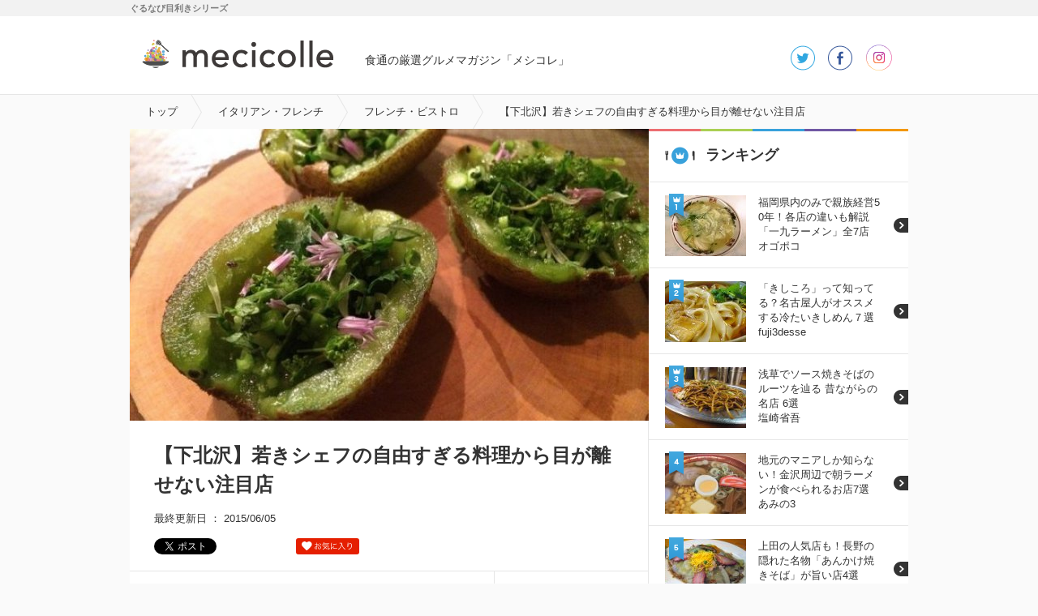

--- FILE ---
content_type: text/html
request_url: https://mecicolle.gnavi.co.jp/report/detail/6618/
body_size: 101254
content:
<!DOCTYPE HTML>
<html lang="ja" dir="ltr">
<head>
<meta charset="utf-8" />
<meta name="viewport" content="width=device-width,user-scalable=no,initial-scale=1,maximum-scale=1" />
<title>【下北沢】若きシェフの自由すぎる料理から目が離せない注目店 - メシコレ</title>
<meta name="description" content="" />
<meta name="keywords" content="メシコレ,グルメ,グルメブログ,福田 美佐子,お酒" />
<meta name="google-play-app" content="app-id=jp.co.gnavi.mecicolle" /> 
<meta name="mecicolle_article_type" content="tempo" />
<meta name="format-detection" content="telephone=no">
<script src="//c-x.gnst.jp/jquery-1.8.3.js"></script>
<script src="https://c-mecicolle.gnst.jp/js/social_count.js?1475547045"></script>
<script type="text/javascript">
$(function(){
    if(0 >= $(".followbtns1").size()){
        $(".title2").css("border-top","none");
    }
});
</script>

<link rel="alternate" href="android-app://jp.co.gnavi.mecicolle/http/mecicolle.gnavi.co.jp/report/detail/6618/" />
<!-- Facebook Pixel Code -->
<script>
    !function(f,b,e,v,n,t,s){
        if(f.fbq)return;n=f.fbq=function(){
        n.callMethod?n.callMethod.apply(n,arguments):n.queue.push(arguments)};
        if(!f._fbq)f._fbq=n;n.push=n;n.loaded=!0;n.version='2.0';
        n.queue=[];t=b.createElement(e);t.async=!0;
        t.src=v;s=b.getElementsByTagName(e)[0];
        s.parentNode.insertBefore(t,s)}(window, document,'script',
        'https://connect.facebook.net/en_US/fbevents.js');
    fbq('init', '210353805963574');
    fbq('track', 'PageView');
</script>

<noscript>
<img height="1" width="1" style="display:none;" src="https://www.facebook.com/tr?id=210353805963574&amp;ev=PageView&amp;noscript=1">
</noscript>
<!-- End Facebook Pixel Code -->

<link rel="stylesheet" href="https://c-mecicolle.gnst.jp/css/common.css?1535593416" />
<link rel="stylesheet" href="https://c-mecicolle.gnst.jp/css/article.css?1539651809" />
<link rel="stylesheet" href="https://c-mecicolle.gnst.jp/css/sp_common.css?1530163534" />
<link rel="stylesheet" href="https://c-mecicolle.gnst.jp/css/sp_article.css?1542676884" />
<link rel="stylesheet" href="https://c-mecicolle.gnst.jp/css/slick.min.css?1484115219" />
<link rel="shortcut icon" href="https://c-mecicolle.gnst.jp/img/favicon.ico?1475547044" />
<link rel="apple-touch-icon-precomposed" href="https://c-mecicolle.gnst.jp/files/apple-touch-icon-precomposed.png?1475547045" />
<link rel="canonical" href="https://mecicolle.gnavi.co.jp/report/detail/6618/" />
<link rel="amphtml" href="https://amp.gnavi.co.jp/mecicolle/report/detail/6618/" />
<!-- socialmedia -->
<meta name="mixi-check-robots" content="noimage" />
<meta property="og:title" content="【下北沢】若きシェフの自由すぎる料理から目が離せない注目店 - メシコレ（mecicolle）" />
<meta property="og:description" content="メシコレキュレーター福田 美佐子さんの記事「【下北沢】若きシェフの自由すぎる料理から目が離せない注目店」です。" />
<meta property="og:type" content="website" />
<meta property="og:url" content="http://r.gnavi.co.jp/mecicolle/report/detail/6618/" />
<meta property="article:modified_time" content="2015-06-05T17:00:00+09:00" />
<meta property="og:image" content="https://c-mecicolle.gnst.jp/photo/report/7f/3f/6618/6618_report_title_ogp.jpg?1433491203" />
<meta property="og:site_name" content="食通の厳選グルメマガジン「メシコレ」" />
<meta property="fb:app_id" content="1514919758742236" />
<meta name="twitter:card" content="summary_large_image" />
<meta name="twitter:site" content="@mecicolle" />
<!-- /socialmedia -->
<!-- Begin Mieruca Embed Code -->
<script type="text/javascript" id="mierucajs" src="https://c-mecicolle.gnst.jp/js/mieruca.js?1484115219"></script>
<!-- End Mieruca Embed Code -->
<script src="//site.gnavi.co.jp/analysis/gtm_nt.js" async></script>
    <!-- DFP -->
    <script async='async' src='https://securepubads.g.doubleclick.net/tag/js/gpt.js'></script>
    <script>
      var googletag = googletag || {};
      googletag.cmd = googletag.cmd || [];
      (function() {
          var gads = document.createElement('script');
          gads.async = true; gads.type = 'text/javascript';
          gads.src = (useSSL ? "https:" : "http:") + '//securepubads.g.doubleclick.net/tag/js/gpt.js';
          var node = document.getElementsByTagName('script')[0];
          node.parentNode.insertBefore(gads, node); })();
    </script>
    <script>
      googletag.cmd.push(function() {
        googletag.defineSlot('/7753536/mecicolle_pc_300x250_detail_left', [300, 250], 'div-gpt-ad-1533863720024-0').addService(googletag.pubads());
        googletag.defineSlot('/7753536/mecicolle_pc_300x250_detail_right', [300, 250], 'div-gpt-ad-1533863937922-0').addService(googletag.pubads());
        googletag.defineSlot('/7753536/mecicolle_smp_300x250_detail_BTF', [300, 250], 'div-gpt-ad-1533863992136-0').addService(googletag.pubads());
        googletag.pubads().enableSingleRequest();
        googletag.pubads().collapseEmptyDivs();
        googletag.enableServices();
      });
    </script>
<script type="application/javascript" src="//anymind360.com/js/5086/ats.js"></script>
</head>
<body id="article" data-meci='{"name":"福田 美佐子","cat1":"お酒"}' data-fixed-banner-is-active="">
<!-- facebook-jssdk -->
<div id="fb-root"></div>
<script src="https://c-mecicolle.gnst.jp/js/facebookJssdk.js?1530752884"></script>
<!-- /facebook-jssdk -->

<!-- fixed-banner -->
<div class="fixed-banner js-fixed-banner">
    <a class="fixed-banner__link" href="https://mecicolle.gnavi.co.jp/info.html">
        <span class="fixed-banner__icon"></span>
        <dl class="fixed-banner__text">
            <dt>
                <dfn class="fixed-banner__text-title">メシコレからのお知らせ</dfn>
            </dt>
        </dl>
        <span class="fixed-banner__open">開く</span>
    </a>
    <a href="close" class="fixed-banner__close js-fixed-banner__close">
        <span class="fixed-banner__close-icon"></span>
    </a>
</div>
<!-- /fixed-banner -->



<!-- header -->
<header>
<div id="header" class="header cx">
    <div id="mekiki">
         <div id="mekiki-in">ぐるなび目利きシリーズ</div>
    </div>
<div class="headerInner cx">
<div id="logo" class="cx"><a href="https://mecicolle.gnavi.co.jp/" class="cat scID" data-sc="logo"><img src="https://c-mecicolle.gnst.jp/photo/category/4/4.png?1421601274" alt="食通の厳選グルメマガジン「メシコレ」" title="食通の厳選グルメマガジン「メシコレ」" /><span>mecicolle</span></a></div>
<p class="fc6">食通の厳選グルメマガジン「メシコレ」</p>

<div class="headerSns">
<ul>
<li class="tw"><a href="https://twitter.com/mecicolle" onclick="window.open(this.href, 'TWwindow', 'width=650, height=450, menubar=no, toolbar=no, scrollbars=yes'); return false;">twitter</a></li>
<li class="fb"><a href="https://www.facebook.com/mecicolle" onclick="window.open(this.href, 'FBwindow', 'width=650, height=450, menubar=no, toolbar=no, scrollbars=yes'); return false;">facebook</a></li>
<li class="instagram"><a href="https://www.instagram.com/mecicolle_gourmet/" onclick="window.open(this.href, 'IGwindow', 'width=650, height=450, menubar=no, toolbar=no, scrollbars=yes'); return false;">instagram</a></li>
</ul>
</div>

<div>
    <div id="open-sb" class="open-sb-off">メニュー</div>
    <span class="displayAndroid navNew"></span>
</div>
</div>
<!-- /header --></div>
</header>
<!-- /header -->

<!-- sideMenu -->
<aside>
<div id="sideMenuWrap">
<div id="sideMenu">

	<div class="sideCat">
		<div class="osusume"><a href="#subOsusume" class="scID" data-sc="menu_recommend">おすすめ記事</a></div>
        <div class="osusume"><a href="https://mecicolle.gnavi.co.jp/cat1735/" class="scID" data-sc="menu_pickup">ピックアップ</a></div>
		<div class="newArrival"><a href="https://mecicolle.gnavi.co.jp/list/" class="scID" data-sc="menu_new">新着記事一覧</a></div>
		<div class="rank"><a href="#subRank" class="scID" data-sc="menu_ranking">ランキング</a></div>
		<div class="curator"><a href="https://mecicolle.gnavi.co.jp/curator/list/" class="scID" data-sc="menu_curator">キュレーター一覧</a></div>
	</div>

            <div class="sideCat">
            <h2>カテゴリ</h2>
                        <div class="arrow">
                <a href="https://mecicolle.gnavi.co.jp/cat1/">カフェ・スイーツ</a>
            </div>
                    <div class="arrow">
                <a href="https://mecicolle.gnavi.co.jp/cat2/">麺類</a>
            </div>
                    <div class="arrow">
                <a href="https://mecicolle.gnavi.co.jp/cat3/">和食</a>
            </div>
                    <div class="arrow">
                <a href="https://mecicolle.gnavi.co.jp/cat4/">イタリアン・フレンチ</a>
            </div>
                    <div class="arrow">
                <a href="https://mecicolle.gnavi.co.jp/cat5/">中華・エスニック</a>
            </div>
                    <div class="arrow">
                <a href="https://mecicolle.gnavi.co.jp/cat6/">肉料理</a>
            </div>
                    <div class="arrow">
                <a href="https://mecicolle.gnavi.co.jp/cat7/">魚料理</a>
            </div>
                    <div class="arrow">
                <a href="https://mecicolle.gnavi.co.jp/cat8/">お酒</a>
            </div>
                    <div class="arrow">
                <a href="https://mecicolle.gnavi.co.jp/cat9/">グルメイベント・フェス</a>
            </div>
                    <div class="arrow">
                <a href="https://mecicolle.gnavi.co.jp/cat10/">シチュエーション別グルメ</a>
            </div>
                    <div class="arrow">
                <a href="https://mecicolle.gnavi.co.jp/cat1735/">ピックアップ</a>
            </div>
                </div>
    
    <div class="sideCat">
        <h2>おすすめキーワード</h2>
        <ul class="tag cx">
            <li><a href="https://mecicolle.gnavi.co.jp/k49/">ランチ</a></li>
            <li><a href="https://mecicolle.gnavi.co.jp/k10/">ラーメン</a></li>
            <li><a href="https://mecicolle.gnavi.co.jp/k3/">パンケーキ</a></li>
            <li><a href="https://mecicolle.gnavi.co.jp/k42/">ビール</a></li>
        </ul>
    </div>

    <div class="sidePref">
        <h2>都道府県から記事を探す</h2>
        
                    <div class="arrow">
                <a href="https://mecicolle.gnavi.co.jp/pref1/">東京</a>
            </div>
            
            <dl class="borderB">
                            <dt>人気のエリア</dt>
                <dd>
                <ul class="tag cx">
                                            <li><a href="https://mecicolle.gnavi.co.jp/pref1/area2/">新宿</a></li>
                                            <li><a href="https://mecicolle.gnavi.co.jp/pref1/area1/">銀座</a></li>
                                            <li><a href="https://mecicolle.gnavi.co.jp/pref1/area6/">渋谷</a></li>
                                            <li><a href="https://mecicolle.gnavi.co.jp/pref1/area3/">恵比寿</a></li>
                                    </ul>
                </dd>
                        </dl>
                    <div class="arrow">
                <a href="https://mecicolle.gnavi.co.jp/pref3/">大阪</a>
            </div>
            
            <dl class="borderB">
                            <dt>人気のエリア</dt>
                <dd>
                <ul class="tag cx">
                                            <li><a href="https://mecicolle.gnavi.co.jp/pref3/area149/">梅田・大阪駅</a></li>
                                            <li><a href="https://mecicolle.gnavi.co.jp/pref3/area150/">なんば（難波）</a></li>
                                    </ul>
                </dd>
                        </dl>
                    <div class="arrow">
                <a href="https://mecicolle.gnavi.co.jp/pref10/">福岡</a>
            </div>
            
            <dl class="borderB">
                        </dl>
                    <div class="arrow">
                <a href="https://mecicolle.gnavi.co.jp/pref2/">神奈川</a>
            </div>
            
            <dl class="borderB">
                        </dl>
                    <div class="arrow">
                <a href="https://mecicolle.gnavi.co.jp/pref8/">千葉</a>
            </div>
            
            <dl class="borderB">
                        </dl>
                    <div class="arrow">
                <a href="https://mecicolle.gnavi.co.jp/pref4/">埼玉</a>
            </div>
            
            <dl class="borderB">
                        </dl>
                    <div class="arrow">
                <a href="https://mecicolle.gnavi.co.jp/pref5/">京都</a>
            </div>
            
            <dl class="borderB">
                        </dl>
                    <div class="arrow">
                <a href="https://mecicolle.gnavi.co.jp/pref6/">兵庫</a>
            </div>
            
            <dl class="borderB">
                        </dl>
                    <div class="arrow">
                <a href="https://mecicolle.gnavi.co.jp/pref24/">北海道</a>
            </div>
            
            <dl class="borderB">
                        </dl>
                    <div class="arrow">
                <a href="https://mecicolle.gnavi.co.jp/pref25/">青森</a>
            </div>
            
            <dl class="borderB">
                        </dl>
                    <div class="arrow">
                <a href="https://mecicolle.gnavi.co.jp/pref16/">秋田</a>
            </div>
            
            <dl class="borderB">
                        </dl>
                    <div class="arrow">
                <a href="https://mecicolle.gnavi.co.jp/pref17/">山形</a>
            </div>
            
            <dl class="borderB">
                        </dl>
                    <div class="arrow">
                <a href="https://mecicolle.gnavi.co.jp/pref26/">岩手</a>
            </div>
            
            <dl class="borderB">
                        </dl>
                    <div class="arrow">
                <a href="https://mecicolle.gnavi.co.jp/pref7/">宮城</a>
            </div>
            
            <dl class="borderB">
                        </dl>
                    <div class="arrow">
                <a href="https://mecicolle.gnavi.co.jp/pref27/">福島</a>
            </div>
            
            <dl class="borderB">
                        </dl>
                    <div class="arrow">
                <a href="https://mecicolle.gnavi.co.jp/pref18/">群馬</a>
            </div>
            
            <dl class="borderB">
                        </dl>
                    <div class="arrow">
                <a href="https://mecicolle.gnavi.co.jp/pref11/">栃木</a>
            </div>
            
            <dl class="borderB">
                        </dl>
                    <div class="arrow">
                <a href="https://mecicolle.gnavi.co.jp/pref12/">茨城</a>
            </div>
            
            <dl class="borderB">
                        </dl>
                    <div class="arrow">
                <a href="https://mecicolle.gnavi.co.jp/pref28/">新潟</a>
            </div>
            
            <dl class="borderB">
                        </dl>
                    <div class="arrow">
                <a href="https://mecicolle.gnavi.co.jp/pref19/">石川</a>
            </div>
            
            <dl class="borderB">
                        </dl>
                    <div class="arrow">
                <a href="https://mecicolle.gnavi.co.jp/pref29/">福井</a>
            </div>
            
            <dl class="borderB">
                        </dl>
                    <div class="arrow">
                <a href="https://mecicolle.gnavi.co.jp/pref30/">富山</a>
            </div>
            
            <dl class="borderB">
                        </dl>
                    <div class="arrow">
                <a href="https://mecicolle.gnavi.co.jp/pref9/">愛知</a>
            </div>
            
            <dl class="borderB">
                        </dl>
                    <div class="arrow">
                <a href="https://mecicolle.gnavi.co.jp/pref32/">岐阜</a>
            </div>
            
            <dl class="borderB">
                        </dl>
                    <div class="arrow">
                <a href="https://mecicolle.gnavi.co.jp/pref13/">静岡</a>
            </div>
            
            <dl class="borderB">
                        </dl>
                    <div class="arrow">
                <a href="https://mecicolle.gnavi.co.jp/pref33/">山梨</a>
            </div>
            
            <dl class="borderB">
                        </dl>
                    <div class="arrow">
                <a href="https://mecicolle.gnavi.co.jp/pref20/">長野</a>
            </div>
            
            <dl class="borderB">
                        </dl>
                    <div class="arrow">
                <a href="https://mecicolle.gnavi.co.jp/pref34/">滋賀</a>
            </div>
            
            <dl class="borderB">
                        </dl>
                    <div class="arrow">
                <a href="https://mecicolle.gnavi.co.jp/pref35/">奈良</a>
            </div>
            
            <dl class="borderB">
                        </dl>
                    <div class="arrow">
                <a href="https://mecicolle.gnavi.co.jp/pref21/">和歌山</a>
            </div>
            
            <dl class="borderB">
                        </dl>
                    <div class="arrow">
                <a href="https://mecicolle.gnavi.co.jp/pref31/">三重</a>
            </div>
            
            <dl class="borderB">
                        </dl>
                    <div class="arrow">
                <a href="https://mecicolle.gnavi.co.jp/pref36/">広島</a>
            </div>
            
            <dl class="borderB">
                        </dl>
                    <div class="arrow">
                <a href="https://mecicolle.gnavi.co.jp/pref37/">岡山</a>
            </div>
            
            <dl class="borderB">
                        </dl>
                    <div class="arrow">
                <a href="https://mecicolle.gnavi.co.jp/pref38/">山口</a>
            </div>
            
            <dl class="borderB">
                        </dl>
                    <div class="arrow">
                <a href="https://mecicolle.gnavi.co.jp/pref39/">島根</a>
            </div>
            
            <dl class="borderB">
                        </dl>
                    <div class="arrow">
                <a href="https://mecicolle.gnavi.co.jp/pref14/">鳥取</a>
            </div>
            
            <dl class="borderB">
                        </dl>
                    <div class="arrow">
                <a href="https://mecicolle.gnavi.co.jp/pref41/">香川</a>
            </div>
            
            <dl class="borderB">
                        </dl>
                    <div class="arrow">
                <a href="https://mecicolle.gnavi.co.jp/pref22/">愛媛</a>
            </div>
            
            <dl class="borderB">
                        </dl>
                    <div class="arrow">
                <a href="https://mecicolle.gnavi.co.jp/pref40/">徳島</a>
            </div>
            
            <dl class="borderB">
                        </dl>
                    <div class="arrow">
                <a href="https://mecicolle.gnavi.co.jp/pref42/">高知</a>
            </div>
            
            <dl class="borderB">
                        </dl>
                    <div class="arrow">
                <a href="https://mecicolle.gnavi.co.jp/pref43/">佐賀</a>
            </div>
            
            <dl class="borderB">
                        </dl>
                    <div class="arrow">
                <a href="https://mecicolle.gnavi.co.jp/pref45/">大分</a>
            </div>
            
            <dl class="borderB">
                        </dl>
                    <div class="arrow">
                <a href="https://mecicolle.gnavi.co.jp/pref23/">長崎</a>
            </div>
            
            <dl class="borderB">
                        </dl>
                    <div class="arrow">
                <a href="https://mecicolle.gnavi.co.jp/pref44/">熊本</a>
            </div>
            
            <dl class="borderB">
                        </dl>
                    <div class="arrow">
                <a href="https://mecicolle.gnavi.co.jp/pref46/">宮崎</a>
            </div>
            
            <dl class="borderB">
                        </dl>
                    <div class="arrow">
                <a href="https://mecicolle.gnavi.co.jp/pref47/">鹿児島</a>
            </div>
            
            <dl class="borderB">
                        </dl>
                    <div class="arrow">
                <a href="https://mecicolle.gnavi.co.jp/pref15/">沖縄</a>
            </div>
            
            <dl class="borderB">
                        </dl>
            </div>


</div>
</div>
</aside>
<!-- /sideMenu -->

<div id="mainContents">

<nav>
<div id="breadcrumbList">
<div class="breadcrumbList cx">
<ol>
<li itemscope itemtype="http://data-vocabulary.org/Breadcrumb"><a itemprop="url" href="https://mecicolle.gnavi.co.jp/"><strong itemprop="title">トップ</strong></a></li>
<li itemscope itemtype="http://data-vocabulary.org/Breadcrumb"><a itemprop="url" href="https://mecicolle.gnavi.co.jp/cat4/"><strong itemprop="title">イタリアン・フレンチ</strong></a></li>
<li itemscope itemtype="http://data-vocabulary.org/Breadcrumb"><a itemprop="url" href="https://mecicolle.gnavi.co.jp/k26/"><strong itemprop="title">フレンチ・ビストロ</strong></a></li><li itemscope itemtype="http://data-vocabulary.org/Breadcrumb" class="last"><strong itemprop="title">【下北沢】若きシェフの自由すぎる料理から目が離せない注目店</strong></li>
</ol>
</div>
</div>
</nav>

<div id="wrapper" class="cx">
<div class="cx">
<div id="contents">
<section>
<div id="main" class="section">
<div class="articleMainPhoto"><img src="https://c-mecicolle.gnst.jp/photo/report/7f/3f/6618/6618_report_title_640_360.jpg?1433491203" alt="【下北沢】若きシェフの自由すぎる料理から目が離せない注目店" title="【下北沢】若きシェフの自由すぎる料理から目が離せない注目店" /></div>
<div class="articleMainPhoto-sp"><img src="https://c-mecicolle.gnst.jp/photo/report/7f/3f/6618/6618_report_title_640_480.jpg?1433491203" alt="【下北沢】若きシェフの自由すぎる料理から目が離せない注目店" title="【下北沢】若きシェフの自由すぎる料理から目が離せない注目店" /></div>

<h1 class="mainTitle">【下北沢】若きシェフの自由すぎる料理から目が離せない注目店</h1>
<p class="date">最終更新日 ： 2015/06/05
</p>


<div class="articleSns-pc">
<ul class="cx">
<li class="tw"><a href="https://twitter.com/share" class="twitter-share-button" data-lang="ja" data-url="https://mecicolle.gnavi.co.jp/report/detail/6618/" data-hashtags="メシコレ" data-count="none">ツイート</a></li>
<li class="fb"><div class="fb-like" data-href="https://mecicolle.gnavi.co.jp/report/detail/6618/" data-layout="button_count" data-action="like" data-show-faces="false" data-share="false" data-width="140"></div></li>
<li class="hb"><a href="//b.hatena.ne.jp/entry/s/mecicolle.gnavi.co.jp/report/detail/6618/" class="hatena-bookmark-button" data-hatena-bookmark-layout="standard" title="このエントリーをはてなブックマークに追加"><img src="//b.st-hatena.com/images/entry-button/button-only.gif" alt="このエントリーをはてなブックマークに追加" width="20" height="20" style="border: none;" /></a><script type="text/javascript" src="//cdn-ak.b.st-hatena.com/js/bookmark_button.js" charset="utf-8" async="async"></script></li>
<li><div class="js-chottogu-button" data-layout="simple" data-pram="chtg_mecicolle_page"></div></li>
</ul>
</div>


<div class="articleSns-sp">
    <ul class="cx">
        <li class="fb scID_ifm" data-sc="article_fb_upper">
          <div class="fb-like" data-href="https://mecicolle.gnavi.co.jp/report/detail/6618/" data-layout="box_count" data-action="like" data-show-faces="false" data-share="false" data-width="75"></div>
        </li>
        <li>
          <div class="js-chottogu-button" data-layout="count_type" data-pram="chtg_mecicolle_page"></div>
        </li>
        <li class="hb scID_ifm" data-sc="article_hatena_upper">
          <a href="https://b.hatena.ne.jp/add?mode=confirm&amp;url=https://mecicolle.gnavi.co.jp/report/detail/6618/&amp;title=%E3%80%90%E4%B8%8B%E5%8C%97%E6%B2%A2%E3%80%91%E8%8B%A5%E3%81%8D%E3%82%B7%E3%82%A7%E3%83%95%E3%81%AE%E8%87%AA%E7%94%B1%E3%81%99%E3%81%8E%E3%82%8B%E6%96%99%E7%90%86%E3%81%8B%E3%82%89%E7%9B%AE%E3%81%8C%E9%9B%A2%E3%81%9B%E3%81%AA%E3%81%84%E6%B3%A8%E7%9B%AE%E5%BA%97" onclick="window.open(this.href, 'hatenawindow', 'width=500, height=460, menubar=no, toolbar=no, scrollbars=yes'); return false;"></a>
        </li>
        <li class="tw scID" data-sc="article_tw_upper">
          <a href="https://twitter.com/share?text=%E3%80%90%E4%B8%8B%E5%8C%97%E6%B2%A2%E3%80%91%E8%8B%A5%E3%81%8D%E3%82%B7%E3%82%A7%E3%83%95%E3%81%AE%E8%87%AA%E7%94%B1%E3%81%99%E3%81%8E%E3%82%8B%E6%96%99%E7%90%86%E3%81%8B%E3%82%89%E7%9B%AE%E3%81%8C%E9%9B%A2%E3%81%9B%E3%81%AA%E3%81%84%E6%B3%A8%E7%9B%AE%E5%BA%97%20-%20%E3%83%A1%E3%82%B7%E3%82%B3%E3%83%AC&amp;url=https://mecicolle.gnavi.co.jp/report/detail/6618/&amp;hashtags=メシコレ"></a>
        </li>
        <li class="line scID" data-sc="article_line_upper">
          <a href="http://line.me/R/msg/text/?%E3%80%90%E4%B8%8B%E5%8C%97%E6%B2%A2%E3%80%91%E8%8B%A5%E3%81%8D%E3%82%B7%E3%82%A7%E3%83%95%E3%81%AE%E8%87%AA%E7%94%B1%E3%81%99%E3%81%8E%E3%82%8B%E6%96%99%E7%90%86%E3%81%8B%E3%82%89%E7%9B%AE%E3%81%8C%E9%9B%A2%E3%81%9B%E3%81%AA%E3%81%84%E6%B3%A8%E7%9B%AE%E5%BA%97%20-%20%E3%83%A1%E3%82%B7%E3%82%B3%E3%83%AC%0D%0Ahttps%3A%2F%2Fmecicolle.gnavi.co.jp%2Freport%2Fdetail%2F6618/?line"></a>
        </li>
    </ul>
        
    <div style="display:none;">
        <div id="modalSns">
            <p>この記事をシェアする</p>
            <ul>
                <li class="tw scID_ifm" data-sc="article_share_tw"><a href="https://twitter.com/share" class="twitter-share-button" data-hashtags="メシコレ" data-lang="ja" data-count="none" data-url="https://mecicolle.gnavi.co.jp/report/detail/6618/">ツイート</a></li>
                <li class="fb scID_ifm" data-sc="article_share_fb"><div class="fb-like" data-href="https://mecicolle.gnavi.co.jp/report/detail/6618/" data-layout="button_count" data-action="like" data-show-faces="false" data-share="false" data-width="70"></div></li>
                <li class="hb scID_ifm" data-sc="article_share_hatena"><a href="//b.hatena.ne.jp/entry/s/mecicolle.gnavi.co.jp/report/detail/6618/" class="hatena-bookmark-button" data-hatena-bookmark-title="タイトル" data-hatena-bookmark-layout="standard-noballoon" data-hatena-bookmark-lang="ja" title="このエントリーをはてなブックマークに追加"><img src="//b.st-hatena.com/images/entry-button/button-only@2x.png" alt="このエントリーをはてなブックマークに追加" width="20" height="20" style="border: none;" /></a></li>
            </ul>
            <ul>
                <li class="nanagogo-share scID_ifm" data-sc="article_share_755" data-theme="text" data-url="https://mecicolle.gnavi.co.jp/report/detail/6618/?from_755"></li>
                <li class="line scID" data-sc="article_share_line"><a href="http://line.me/R/msg/text/?%E3%80%90%E4%B8%8B%E5%8C%97%E6%B2%A2%E3%80%91%E8%8B%A5%E3%81%8D%E3%82%B7%E3%82%A7%E3%83%95%E3%81%AE%E8%87%AA%E7%94%B1%E3%81%99%E3%81%8E%E3%82%8B%E6%96%99%E7%90%86%E3%81%8B%E3%82%89%E7%9B%AE%E3%81%8C%E9%9B%A2%E3%81%9B%E3%81%AA%E3%81%84%E6%B3%A8%E7%9B%AE%E5%BA%97%20-%20%E3%83%A1%E3%82%B7%E3%82%B3%E3%83%AC%0D%0Ahttps%3A%2F%2Fmecicolle.gnavi.co.jp%2Freport%2Fdetail%2F6618%2F"><img src="https://c-mecicolle.gnst.jp/img/linebutton.png?1475547044" width="82" height="20" alt="LINEで送る" /></a></li>
                            </ul>
        </div>
    </div>
</div>

<!-- main --></div>
</section>

<section>
<div class="articleCuratorCover">
<div class="articleCurator">
<a href="https://mecicolle.gnavi.co.jp/curator/lua-branca/" class="scID" data-sc="article_curator_01">
<div class="curatorL"><img src="https://c-mecicolle.gnst.jp/photo/curator/f5/6a/lua-branca/84_curator_150_150.jpg?1503360901" alt="福田 美佐子" title="福田 美佐子" /></div>
<div class="curatorName">
<dl>
<dt class="name">福田 美佐子</dt>
<dd class="catch">ワインと日本酒にこだわるフードメディア・ディレクター</dd>
</dl>
</div>
</a>
</div>
<div class="pc"><a href="#modalFollow" class="curatorFollowBtn js-curatorFollowBtn scID" data-sc="article_follow"><span>このキュレーターを<br />フォロー</span></a></div>
</div>
</section>

<div style="display:none;">
<div id="modalFollow">
<dl class="title1">
<dt><img src="https://c-mecicolle.gnst.jp/photo/curator/f5/6a/lua-branca/84_curator_150_150.jpg?1503360901" alt="福田 美佐子" title="福田 美佐子" width="50" /></dt>
<dd>福田 美佐子さんを<br />フォローして更新情報をチェック！</dd>
</dl>
<ul class="followbtns1">
<li><a href="https://twitter.com/lua_branca" target="_blank"><img src="https://c-mecicolle.gnst.jp/img/icon07.png?1475547044" alt="" width="60" /></a></li>
<li><a href="https://www.facebook.com/kamomini" target="_blank"><img src="https://c-mecicolle.gnst.jp/img/icon08.png?1475547044" alt="" width="60" /></a></li>
<li><a href="https://www.instagram.com/lua_branca/" target="_blank"><img src="https://c-mecicolle.gnst.jp/img/icon12.png?1499045320" alt="" width="60" /></a></li>
</ul>
<p class="title2">メシコレ アカウントをフォローして<br />メシコレの更新情報をチェック！</p>
<ul class="followbtns2">
<li><a href="https://twitter.com/mecicolle" target="_blank"><img src="https://c-mecicolle.gnst.jp/img/icon10.png?1475547044" alt="" width="50" /></a></li>
<li><a href="https://www.facebook.com/mecicolle" target="_blank"><img src="https://c-mecicolle.gnst.jp/img/icon11.png?1475547044" alt="" width="50" /></a></li>
<li><a href="https://www.instagram.com/mecicolle_gourmet/" target="_blank"><img src="https://c-mecicolle.gnst.jp/img/icon12.png?1499045320" alt="" width="50" /></a></li>
</ul>
</div><!-- /modalFollow -->
</div>


<div class="article articleShopContents js-appLinkAfter__addHtml">




<section>
<div class="articleMatomeShop">
  
    
        
    
    
    
    
  
    
        
    
    
         <p>フードメディアディレクターの福田美佐子です。</p>
<p>下北沢という街は面白い人たちが集まり、そして個性的なお店たちが街と共存しています。その中でも特に異彩を放っているが、2014年8月に下北沢にオープンした「Salmon &amp; Trout（サーモン＆トラウト）」。お店は下北沢から徒歩10分、あるいは三軒茶屋から12分という、繁華街からは少し離れた場所にあります。</p>
<p> </p>
               
    
  
    
        
          <p class="title">突如下北沢に現れた、若きシェフの実験室は自転車屋さん？</p>
          
    
    
    
  
    
        
    
    
         <p>店内は古い建物をセンスよくリノベーションしており、ガレージのような実験室のような不思議な雰囲気。窓際にはアンティークな自転車が飾られており、まるで自転車屋さんのよう。</p>
               
    
  
    
        
    
    
    
                                              <p class="ac articlePhoto js-articlePhoto" data-photonum="1">
                <a href="https://mecicolle.gnavi.co.jp/photoList/lua-branca/?rid=6618&order=1">
                <img src="https://c-mecicolle.gnst.jp/photo/report/7f/3f/6618/6618_report_1_4.jpg?1433491203" alt="【下北沢】若きシェフの自由すぎる料理から目が離せない注目店" title="【下北沢】若きシェフの自由すぎる料理から目が離せない注目店" />
                </a>
            </p>
                      
  
    
        
    
    
         <p>そんな個性的なお店を切り盛りしているのが、20代後半の森枝シェフ。世界的に有名なシドニーの「Tetsuya’s」や世界的権威に認められた「湖月」マンダリンオリエンタルの「タパス・モラキュラーバー」とかなりの凄腕な経歴。そしてソムリエはバンド「told」のギタリストとして活躍する山崎裕太氏。さすが自由な街下北沢にふさわしい個性的な組み合わせです。</p>
<p> </p>
               
    
  
    
        
          <p class="title">皮付きキウイからザリガニまで！旬な食材で一期一会なこだわり料理</p>
          
    
    
    
  
    
        
    
    
         <p>お料理は5000円と6500円のお任せコースのみ。メニューはその日の旬な食材を使い、シェフのオリジナルな料理で楽しませてくれます。フレンチでもイタリアンでも和食でもない自由な「森枝食堂」という表現がぴったりくるかもしれません。</p>
<p> </p>
               
    
  
    
        
    
    
    
                                              <p class="ac articlePhoto js-articlePhoto" data-photonum="1">
                <a href="https://mecicolle.gnavi.co.jp/photoList/lua-branca/?rid=6618&order=2">
                <img src="https://c-mecicolle.gnst.jp/photo/report/7f/3f/6618/6618_report_1_8.jpg?1433491203" alt="【下北沢】若きシェフの自由すぎる料理から目が離せない注目店" title="【下北沢】若きシェフの自由すぎる料理から目が離せない注目店" />
                </a>
            </p>
                      
  
    
        
    
    
    
                                              <p class="ac articlePhoto js-articlePhoto" data-photonum="1">
                <a href="https://mecicolle.gnavi.co.jp/photoList/lua-branca/?rid=6618&order=3">
                <img src="https://c-mecicolle.gnst.jp/photo/report/7f/3f/6618/6618_report_1_9.jpg?1433491203" alt="【下北沢】若きシェフの自由すぎる料理から目が離せない注目店" title="【下北沢】若きシェフの自由すぎる料理から目が離せない注目店" />
                </a>
            </p>
                      
  
    
        
    
    
         <p>コースの前半は魚介や野菜などを使ったお料理たちが、軽やかに出てきます。特に印象的なのが「キウイとハーブのサラダ」。皮付きのキウイをお皿に見立てて、パクチーや木の芽などのハーブに生胡椒が入っており、味も見た目もオリエンタルな雰囲気。有機栽培のキウイだからこそ、安心して皮ごと美味しくいただけるとのこと。</p>
<p> </p>
               
    
  
    
        
    
    
    
                                              <p class="ac articlePhoto js-articlePhoto" data-photonum="1">
                <a href="https://mecicolle.gnavi.co.jp/photoList/lua-branca/?rid=6618&order=4">
                <img src="https://c-mecicolle.gnst.jp/photo/report/7f/3f/6618/6618_report_1_11.jpg?1433491203" alt="【下北沢】若きシェフの自由すぎる料理から目が離せない注目店" title="【下北沢】若きシェフの自由すぎる料理から目が離せない注目店" />
                </a>
            </p>
                      
  
    
        
    
    
    
                                              <p class="ac articlePhoto js-articlePhoto" data-photonum="1">
                <a href="https://mecicolle.gnavi.co.jp/photoList/lua-branca/?rid=6618&order=5">
                <img src="https://c-mecicolle.gnst.jp/photo/report/7f/3f/6618/6618_report_1_12.jpg?1433491203" alt="【下北沢】若きシェフの自由すぎる料理から目が離せない注目店" title="【下北沢】若きシェフの自由すぎる料理から目が離せない注目店" />
                </a>
            </p>
                      
  
    
        
    
    
         <p>軽やかなお皿の後は個性的な料理たちが。「ザリガニ」をオシャレに出してくれたり、アメリカンな「フィッシュアンドチップス」が出てきたりと、型にはまらない料理がつづきます。</p>
<p> </p>
               
    
  
    
        
    
    
    
                                              <p class="ac articlePhoto js-articlePhoto" data-photonum="1">
                <a href="https://mecicolle.gnavi.co.jp/photoList/lua-branca/?rid=6618&order=6">
                <img src="https://c-mecicolle.gnst.jp/photo/report/7f/3f/6618/6618_report_1_14.jpg?1433491203" alt="【下北沢】若きシェフの自由すぎる料理から目が離せない注目店" title="【下北沢】若きシェフの自由すぎる料理から目が離せない注目店" />
                </a>
            </p>
                      
  
    
        
    
    
         <p>そしてメインは「鹿肉のカツレツ」。絶妙な火入れの鹿肉にアーティスティックな盛りつけ、シェフの勢いと情熱が伝わってくるかのよう。ちなみにカウンターの目の前で素敵な料理を繰り出すシェフですが、とても気さくな方でお客さんみんなに気を配りながらトークでも楽しませてくれます。</p>
<p> </p>
               
    
  
    
        
          <p class="title">お酒はビオワインから日本酒、そしてみりん？！</p>
          
    
    
    
  
    
        
    
    
    
                                              <p class="ac articlePhoto js-articlePhoto" data-photonum="1">
                <a href="https://mecicolle.gnavi.co.jp/photoList/lua-branca/?rid=6618&order=7">
                <img src="https://c-mecicolle.gnst.jp/photo/report/7f/3f/6618/6618_report_1_17.jpg?1433491203" alt="【下北沢】若きシェフの自由すぎる料理から目が離せない注目店" title="【下北沢】若きシェフの自由すぎる料理から目が離せない注目店" />
                </a>
            </p>
                      
  
    
        
    
    
         <p>お酒はイタリアを中心としたビオワインや日本酒がグラスでいただけます。しっかり飲みたい方はコースに合わせて出してくれる5杯で3000円のセットがおすすめ。最初は野菜に合わせてスパークリングや白、途中で日本酒やビールが入って、赤ワインなどお料理に合わせてレアなお酒がこれでもかと出てきます。</p>
<p> </p>
               
    
  
    
        
    
    
    
                                              <p class="ac articlePhoto js-articlePhoto" data-photonum="1">
                <a href="https://mecicolle.gnavi.co.jp/photoList/lua-branca/?rid=6618&order=8">
                <img src="https://c-mecicolle.gnst.jp/photo/report/7f/3f/6618/6618_report_1_19.jpg?1433491203" alt="【下北沢】若きシェフの自由すぎる料理から目が離せない注目店" title="【下北沢】若きシェフの自由すぎる料理から目が離せない注目店" />
                </a>
            </p>
                      
  
    
        
    
    
         <p>そして食後酒として出していただいたのが、<span style="font-size: 14px; color: #000000;">何と「みりん」！</span>口に含むとメイプルシロップのようなバニラ風味なんですね。お酒でも最後まで楽しませてくれるところがまたたまりません。</p>
<p> </p>
               
    
  
    
        
          <p class="title">カジュアルだけど味は一流、そして自由な大人たちがあつまる秘密基地。</p>
          
    
    
    
  
    
        
    
    
         <p>カジュアルな空間で織りなされる一期一会の料理たちは、身近な食材を使っていながらも味は一流。そのシェフの自由かつアイデア溢れる料理に惹かれて、遊び心を忘れない大人たちが集まるイマドキの秘密基地といったところでしょうか。</p>
<p>下北沢らしいエッジのきいた美食をお探しでしたら、是非一度いってみる価値はありますよ。個性的な若きシェフの進化に、今後も目がはなせないお店となりそうです。</p>
<p> </p>
               
    
  
    
        
    
    
    
                                              <p class="ac articlePhoto js-articlePhoto" data-photonum="1">
                <a href="https://mecicolle.gnavi.co.jp/photoList/lua-branca/?rid=6618&order=9">
                <img src="https://c-mecicolle.gnst.jp/photo/report/7f/3f/6618/6618_report_1_23.jpg?1433491203" alt="【下北沢】若きシェフの自由すぎる料理から目が離せない注目店" title="【下北沢】若きシェフの自由すぎる料理から目が離せない注目店" />
                </a>
            </p>
                      
  
    
        
    
    
         <p><strong>紹介しているお店はこちら！</strong><br />店名：サーモンアンドトラウト （salmon&amp;trout）<br />住所：住所：東京都世田谷区代沢4-42-7<br />電話番号：080-4816-1831<br />URL：<a href="https://www.facebook.com/pages/SalmonTrout/320888264759549" target="_blank">https://www.facebook.com/pages/SalmonTrout/320888264759549</a></p>
               
    
  
    
                  
    
    
    
    
  </div>

    


</section>





</div> <!-- /div.article -->

<div class="articleShare" id="js-articleShare">
<p>この記事を友達にシェアする</p>
<ul class="cx">
<li class="fbShare"><a href="https://www.facebook.com/sharer.php?u=https%3A%2F%2Fmecicolle.gnavi.co.jp%2Freport%2Fdetail%2F6618%2F" class="scID_typ" data-sc="article_fb" rel="nofollow" target="_blank"><span>facebookでシェア</span></a></li>
<li class="twShare"><a href="https://twitter.com/share?text=%E3%80%90%E4%B8%8B%E5%8C%97%E6%B2%A2%E3%80%91%E8%8B%A5%E3%81%8D%E3%82%B7%E3%82%A7%E3%83%95%E3%81%AE%E8%87%AA%E7%94%B1%E3%81%99%E3%81%8E%E3%82%8B%E6%96%99%E7%90%86%E3%81%8B%E3%82%89%E7%9B%AE%E3%81%8C%E9%9B%A2%E3%81%9B%E3%81%AA%E3%81%84%E6%B3%A8%E7%9B%AE%E5%BA%97&amp;url=https%3A%2F%2Fmecicolle.gnavi.co.jp%2Freport%2Fdetail%2F6618/&amp;hashtags=メシコレ" data-url="https%3A%2F%2Fmecicolle.gnavi.co.jp%2Freport%2Fdetail%2F6618/" class="scID_typ" data-sc="article_tw" target="_blank" data-hashtags="メシコレ"><span>twitterでシェア</span></a></li>
<li class="lineShare"><a href="http://line.me/R/msg/text/?%E3%80%90%E4%B8%8B%E5%8C%97%E6%B2%A2%E3%80%91%E8%8B%A5%E3%81%8D%E3%82%B7%E3%82%A7%E3%83%95%E3%81%AE%E8%87%AA%E7%94%B1%E3%81%99%E3%81%8E%E3%82%8B%E6%96%99%E7%90%86%E3%81%8B%E3%82%89%E7%9B%AE%E3%81%8C%E9%9B%A2%E3%81%9B%E3%81%AA%E3%81%84%E6%B3%A8%E7%9B%AE%E5%BA%97%20-%20%E3%83%A1%E3%82%B7%E3%82%B3%E3%83%AC%0D%0Ahttps%3A%2F%2Fmecicolle.gnavi.co.jp%2Freport%2Fdetail%2F6618/?line" class="scID_typ" data-sc="article_line" rel="nofollow"><span>LINEで送る</span></a></li>
</ul>
<div class="articleSns-sp">
    <div class="otherSnsB js-otherSnsB"><a href="#modalSns" class="inline scID cboxElement" data-sc="article_share"><span>この記事をシェアする</span></a></div>
</div>
</div>
<div class="is--sp-hide">
  <div class="l-vertical-box article-dfp">
    <div class="l-vertical-box__item l-vertical-box__item--center article-dfp__box"><div id='div-gpt-ad-1533863720024-0' style='height:250px; width:300px;'><script>googletag.cmd.push(function() { googletag.display('div-gpt-ad-1533863720024-0'); });</script></div></div>
    <div class="l-vertical-box__item l-vertical-box__item--center article-dfp__box">
      <div id='div-gpt-ad-1533863937922-0' style='height:250px; width:300px;'><script>googletag.cmd.push(function() { googletag.display('div-gpt-ad-1533863937922-0'); });</script></div>
      
    </div>
  </div>
</div>
<div class="is--pc-hide">
  <div class="article-dfp">
    <div id='div-gpt-ad-1533863992136-0' style='height:250px; width:300px;'>
    <script>
    googletag.cmd.push(function() { googletag.display('div-gpt-ad-1533863992136-0'); });
    </script>
    </div>
    
  </div>
</div>
<!-- メシコレ・セレクトのお店 -->
<section class="carousel js-carousel">
  <div class="carouselInner">
    <h1 class="carouselTitle"><span>メシコレ・セレクトのお店</span></h1>
    <div class="carouselItemListWrap">
      <ul class="carouselItemList js-carouselItemList">


        <li class="carouselItem"><a class="responsiveLink" href="https://r.gnavi.co.jp/5eg3mn3b0000/?sc_lid=mecicolle_mediashop02">
            <div class="carouselItemImg"><img class="js-responsiveImgType" src="//rimage.gnst.jp/rest/img/5eg3mn3b0000/t_0n6g.jpg?t=1769280425" alt="錦糸町イタリアン San Jacopino ～サンヤコピーノ～">
                                                                 </div>
            <div class="carouselItemTitleWrap">
              <p class="carouselItemTitle js-carouselItemTitle">錦糸町イタリアン San Jacopino ～サンヤコピーノ～</p>
              <p class="carouselItemGenre">隠れ家イタリアン</p>
            </div></a></li>


        <li class="carouselItem"><a class="responsiveLink" href="https://r.gnavi.co.jp/kfe04z5u0000/?sc_lid=mecicolle_mediashop02">
            <div class="carouselItemImg"><img class="js-responsiveImgType" src="//rimage.gnst.jp/rest/img/kfe04z5u0000/t_0n60.jpg?t=1769280271" alt="ピッツェリア ロマーナ ジャニコロ">
                                                                 </div>
            <div class="carouselItemTitleWrap">
              <p class="carouselItemTitle js-carouselItemTitle">ピッツェリア ロマーナ ジャニコロ</p>
              <p class="carouselItemGenre">ピッツェリア</p>
            </div></a></li>


        <li class="carouselItem"><a class="responsiveLink" href="https://r.gnavi.co.jp/4m8n304z0000/?sc_lid=mecicolle_mediashop02">
            <div class="carouselItemImg"><img class="js-responsiveImgType" src="//rimage.gnst.jp/rest/img/4m8n304z0000/t_0n6d.jpg?t=1769280563" alt="牛酔">
                                                                 </div>
            <div class="carouselItemTitleWrap">
              <p class="carouselItemTitle js-carouselItemTitle">牛酔</p>
              <p class="carouselItemGenre">和牛雌牛と新鮮ホルモン</p>
            </div></a></li>


        <li class="carouselItem"><a class="responsiveLink" href="https://r.gnavi.co.jp/6p31s40w0000/?sc_lid=mecicolle_mediashop02">
            <div class="carouselItemImg"><img class="js-responsiveImgType" src="//rimage.gnst.jp/rest/img/6p31s40w0000/t_0n5k.jpg?t=1769280391" alt="トラットリア イルポンテ">
                                                                 </div>
            <div class="carouselItemTitleWrap">
              <p class="carouselItemTitle js-carouselItemTitle">トラットリア イルポンテ</p>
              <p class="carouselItemGenre">イタリアン ワイン</p>
            </div></a></li>


        <li class="carouselItem"><a class="responsiveLink" href="https://r.gnavi.co.jp/3w2t3nh30000/?sc_lid=mecicolle_mediashop02">
            <div class="carouselItemImg"><img class="js-responsiveImgType" src="//rimage.gnst.jp/rest/img/3w2t3nh30000/t_0n5o.jpg?t=1769280224" alt="もんじゃ焼 CHICO">
                                                                 </div>
            <div class="carouselItemTitleWrap">
              <p class="carouselItemTitle js-carouselItemTitle">もんじゃ焼 CHICO</p>
              <p class="carouselItemGenre">出汁もんじゃと海鮮</p>
            </div></a></li>


        <li class="carouselItem"><a class="responsiveLink" href="https://r.gnavi.co.jp/1ag8uv6z0000/?sc_lid=mecicolle_mediashop02">
            <div class="carouselItemImg"><img class="js-responsiveImgType" src="//rimage.gnst.jp/rest/img/1ag8uv6z0000/t_0n5f.png?t=1769280557" alt="UNIHOLIC">
                                                                 </div>
            <div class="carouselItemTitleWrap">
              <p class="carouselItemTitle js-carouselItemTitle">UNIHOLIC</p>
              <p class="carouselItemGenre">ウニ料理専門店ワイン</p>
            </div></a></li>


        <li class="carouselItem"><a class="responsiveLink" href="https://r.gnavi.co.jp/n2hwb3530000/?sc_lid=mecicolle_mediashop02">
            <div class="carouselItemImg"><img class="js-responsiveImgType" src="//rimage.gnst.jp/rest/img/n2hwb3530000/t_0n7z.jpg?t=1769282014" alt="ビストロ ラパンドール　（BISTRO Lapin D’or）">
                                                                 </div>
            <div class="carouselItemTitleWrap">
              <p class="carouselItemTitle js-carouselItemTitle">ビストロ ラパンドール　（BISTRO Lapin D’or）</p>
              <p class="carouselItemGenre">フレンチビストロ</p>
            </div></a></li>


        <li class="carouselItem"><a class="responsiveLink" href="https://r.gnavi.co.jp/e96vfaah0000/?sc_lid=mecicolle_mediashop02">
            <div class="carouselItemImg"><img class="js-responsiveImgType" src="//rimage.gnst.jp/rest/img/e96vfaah0000/t_0njj.jpg?t=1769280548" alt="カフェ＆ダイニング フライヤーズテーブル">
                                                                 </div>
            <div class="carouselItemTitleWrap">
              <p class="carouselItemTitle js-carouselItemTitle">カフェ＆ダイニング フライヤーズテーブル</p>
              <p class="carouselItemGenre">開放的なカフェダイナー</p>
            </div></a></li>


        <li class="carouselItem"><a class="responsiveLink" href="https://r.gnavi.co.jp/j7k8muyt0000/?sc_lid=mecicolle_mediashop02">
            <div class="carouselItemImg"><img class="js-responsiveImgType" src="//rimage.gnst.jp/rest/img/j7k8muyt0000/t_0n64.jpg?t=1769280550" alt="nomad">
                                                                 </div>
            <div class="carouselItemTitleWrap">
              <p class="carouselItemTitle js-carouselItemTitle">nomad</p>
              <p class="carouselItemGenre">ワインと創作イタリアン</p>
            </div></a></li>


        <li class="carouselItem"><a class="responsiveLink" href="https://r.gnavi.co.jp/53gpxbcp0000/?sc_lid=mecicolle_mediashop02">
            <div class="carouselItemImg"><img class="js-responsiveImgType" src="//rimage.gnst.jp/rest/img/53gpxbcp0000/t_0n9z.jpg?t=1769280425" alt="チョップスティックス　吉祥寺店">
                                                                 </div>
            <div class="carouselItemTitleWrap">
              <p class="carouselItemTitle js-carouselItemTitle">チョップスティックス　吉祥寺店</p>
              <p class="carouselItemGenre">本格ベトナム屋台料理</p>
            </div></a></li>


      </ul>
    </div>
    <button class="carouselBtn carouselBtnPrev js-carouselBtnPrev" type="button"></button>
    <button class="carouselBtn carouselBtnNext js-carouselBtnNext" type="button"></button>
    <div class="carouselMoreBtn"><a href="https://mecicolle.gnavi.co.jp/selection/pref13/">もっと見る</a></div>
  </div>
</section>

<!-- /メシコレ・セレクトのお店 -->

<!-- レコメンドAPI -->
<div class="js--rcmif js--rcmif--mt-30 js--rcmif--mb-30 js--rcmif--m-20">
    <link rel="stylesheet" href="https://c-x.gnst.jp/recommend/template/css/iframe-tag.css">
    <div class="recommend_frame js--rcmif__pc" data-shopid="" data-areal="" data-pref="PREF13" data-frameid="13" data-device="pc" data-sc_lid="rcm01_mecicolle" frameborder="0" scrolling="no">
    </div>
</div>
<script type="text/javascript" src="https://r.gnavi.co.jp/c/atb/recommend.js"></script>

<!-- /レコメンドAPI -->

<!-- carousel-banner -->
<div class="articleShareFbBnr">
    <div class="articleShareFbBnrImg" style="background-image: url(https://c-mecicolle.gnst.jp/photo/report/7f/3f/6618/6618_report_title_640_360.jpg?1433491203);"></div>
    <div class="articleShareFbBnrBtn">
        <span class="articleShareFbBnrBtnTxt">この記事が気に入ったら<br>いいね!しよう</span>
        <div class="pc__contnet"><div class="fb-like" data-href="https://www.facebook.com/mecicolle/" data-layout="button_count" data-action="like" data-size="large" data-show-faces="true" data-share="false"></div></div>
        <div class="sp__contnet"><div class="fb-like" data-href="https://www.facebook.com/mecicolle/" data-layout="button_count" data-action="like" data-size="small" data-show-faces="true" data-share="false"></div></div>
    </div>
</div>
<!-- /carousel-banner -->

<section class="displayAndroid">
  <div class="movie">
    <div class="movie__inner">
      <iframe class="movie__item" width="560" height="315"  src="https://www.youtube.com/embed/YIP8vzDmZ3Y" frameborder="0" allowfullscreen></iframe>
    </div>
  </div>
</section>

<p class="note-text">
※本記事は、2015/06/05に公開されています。メシコレで配信している記事は、グルメブロガーの実体験に基づいたコンテンツです。尚、記事の内容は情報の正確性を保証するものではございませんので、最新の情報は直接店舗にご確認ください。</p>
<section>
    <div id="relatedArticle" class="js-relatedArticle">
        <h1>関連記事</h1>
        <ul class="category-column cx">
            
            <li class="cx">
                <a href="https://mecicolle.gnavi.co.jp/report/detail/14098/" class="scID" data-sc="related_01">
                <div class="inner">
                    <div class="photo">
                        <img src="https://c-mecicolle.gnst.jp/photo/report/13/16/14098//14098_report_title_213_160.jpg?1560821405" width="100" height="75" title="名物メニューに飲み放題付で3500円！NYの人気店が横浜にオープン！" alt="名物メニューに飲み放題付で3500円！NYの人気店が横浜にオープン！" />
                    </div>
                    <div class="title">
                         名物メニューに飲み放題付で3500円！NYの人気店が横浜にオープン！
                         <div class="icon-pr-wrap"><span class="icon-pr">PR</span></div>                    </div>
                </div>
                </a>
            </li>
            
            <li class="cx">
                <a href="https://mecicolle.gnavi.co.jp/report/detail/13117/" class="scID" data-sc="related_02">
                <div class="inner">
                    <div class="photo">
                        <img src="https://c-mecicolle.gnst.jp/photo/report/6b/45/13117//13117_report_title_213_160.jpg?1536566410" width="100" height="75" title="女子の一人飲みにおすすめ！大阪でお一人様で入りやすいサク飲み処20選" alt="女子の一人飲みにおすすめ！大阪でお一人様で入りやすいサク飲み処20選" />
                    </div>
                    <div class="title">
                         女子の一人飲みにおすすめ！大阪でお一人様で入りやすいサク飲み処20選
                                             </div>
                </div>
                </a>
            </li>
            
            <li class="cx">
                <a href="https://mecicolle.gnavi.co.jp/report/detail/7461/" class="scID" data-sc="related_03">
                <div class="inner">
                    <div class="photo">
                        <img src="https://c-mecicolle.gnst.jp/photo/report/c5/ad/7461//7461_report_title_213_160.jpg?1492153204" width="100" height="75" title="鎌倉観光時に！安くて旨い居酒屋が多い「大船」の立ち飲み９選" alt="鎌倉観光時に！安くて旨い居酒屋が多い「大船」の立ち飲み９選" />
                    </div>
                    <div class="title">
                         鎌倉観光時に！安くて旨い居酒屋が多い「大船」の立ち飲み９選
                                             </div>
                </div>
                </a>
            </li>
            
            <li class="cx">
                <a href="https://mecicolle.gnavi.co.jp/report/detail/5988/" class="scID" data-sc="related_04">
                <div class="inner">
                    <div class="photo">
                        <img src="https://c-mecicolle.gnst.jp/photo/report/df/bf/5988//5988_report_title_213_160.jpg?1423210503" width="100" height="75" title="恵比寿の路地裏にある「創業35年以上の老舗な居酒屋」5選" alt="恵比寿の路地裏にある「創業35年以上の老舗な居酒屋」5選" />
                    </div>
                    <div class="title">
                         恵比寿の路地裏にある「創業35年以上の老舗な居酒屋」5選
                                             </div>
                </div>
                </a>
            </li>
            
            <li class="cx">
                <a href="https://mecicolle.gnavi.co.jp/report/detail/6763/" class="scID" data-sc="related_05">
                <div class="inner">
                    <div class="photo">
                        <img src="https://c-mecicolle.gnst.jp/photo/report/6f/68/6763//6763_report_title_213_160.jpg?1505793604" width="100" height="75" title="大井町はせんべろのメッカ！安くてディープな大井町の立ち飲みお勧め7選" alt="大井町はせんべろのメッカ！安くてディープな大井町の立ち飲みお勧め7選" />
                    </div>
                    <div class="title">
                         大井町はせんべろのメッカ！安くてディープな大井町の立ち飲みお勧め7選
                                             </div>
                </div>
                </a>
            </li>
                </ul>
                <div class="curatorProfile-sp">
          <a href="https://mecicolle.gnavi.co.jp/k26/" class="scID" data-sc="related_more">
            <p>もっと見る</p>
          </a>
        </div>
            </div>
</section>
<section class="history js-history">
    <h1 class="historyTitle">最近見た記事</h1>
    <div class="historyItemListWrap">
        <ul class="historyItemList js-historyItemList"></ul>
    </div>
    <button type="button" class="historyBtn historyBtnPrev js-historyBtnPrev"></button>
    <button type="button" class="historyBtn historyBtnNext js-historyBtnNext"></button>
</section>
<section>
<div id="curatorDetail">
<h1>キュレーターのご紹介</h1>

<div id="curatorDetailText" class="cx">
    <a href="https://mecicolle.gnavi.co.jp/curator/lua-branca/" class="scID" data-sc="article_curator_02">
    <div class="boxImg">
        <img src="https://c-mecicolle.gnst.jp/photo/curator/f5/6a/lua-branca/84_curator_150_150.jpg?1503360901" alt="福田 美佐子" title="福田 美佐子" />
    </div>
    <div class="arrow">
    <dl>
    <dt>福田 美佐子</dt>
    <dd>自身のメディア「#ルーア・ブランカグルメ」にて都内のグルメ情報を発信する傍ら、フードライターやワインナビゲーターとしても活動。都内の食べ歩きをライフワークとし、ワインや日本酒と料理の素敵なマリアージュを求めて日々探索中。

メシコレでは、ワインと料理の相性がステキなイタリアンやフレンチ、女性が一人でも気軽に立ち寄れるビストロやバルを中心にご紹介していきます。</dd>
    </dl>
    </div>
    </a>
</div>

<div id="toCuratorBlog" class="cx">
    <a href="http://www.lua-branca.com/" target="_blank" class="sc scID" data-sc="article_blog_02" >
        <span>このキュレーターの最新食べ歩き情報はこちら</span>
    </a>
</div>

</div>
</section>


<section>
<div id="curatorNewArrival">

<div class="cx">
<h1>このキュレーターの最新記事</h1>
<div class="curatorProfile">
<a href="https://mecicolle.gnavi.co.jp/curator/lua-branca/">
<p>過去記事一覧へ</p>
</a>
</div>
</div>
<ul class="newArrivalList cx">
<li>
<a href="https://mecicolle.gnavi.co.jp/report/detail/13628/">
<div class="inner">
<div class="photo"><img src="https://c-mecicolle.gnst.jp/photo/report/d8/68/13628/13628_report_title_213_160.jpg?1547884808" alt="渋谷の大人エリアで牡蠣三昧！おまかせコースに牡蠣専用の日本酒も揃う店" title="渋谷の大人エリアで牡蠣三昧！おまかせコースに牡蠣専用の日本酒も揃う店" /></div>
<div class="txt">
<dl>
<dt>渋谷の大人エリアで牡蠣三昧！おまかせコースに牡蠣専用の日本酒も揃う店</dt>
</dl>
</div>
</div>
</a>
</li>
<li>
<a href="https://mecicolle.gnavi.co.jp/report/detail/12472/">
<div class="inner">
<div class="photo"><img src="https://c-mecicolle.gnst.jp/photo/report/4c/78/12472/12472_report_title_213_160.jpg?1523433605" alt="恵比寿で今話題！昭和レトロが古くて新しい、セルフスタイルおでんの店" title="恵比寿で今話題！昭和レトロが古くて新しい、セルフスタイルおでんの店" /></div>
<div class="txt">
<dl>
<dt>恵比寿で今話題！昭和レトロが古くて新しい、セルフスタイルおでんの店</dt>
</dl>
</div>
</div>
</a>
</li>
<li>
<a href="https://mecicolle.gnavi.co.jp/report/detail/11116/">
<div class="inner">
<div class="photo"><img src="https://c-mecicolle.gnst.jp/photo/report/4e/4f/11116/11116_report_title_213_160.jpg?1502265607" alt="日本でココでしか飲めないワインも！シドニーの食通に大人気のイタリアン" title="日本でココでしか飲めないワインも！シドニーの食通に大人気のイタリアン" /></div>
<div class="txt">
<dl>
<dt>日本でココでしか飲めないワインも！シドニーの食通に大人気のイタリアン</dt>
</dl>
</div>
</div>
</a>
</li>

</ul>

<div class="curatorProfile-sp">
<a href="https://mecicolle.gnavi.co.jp/curator/lua-branca/">
<p>過去記事一覧へ</p>
</a>
</div>
<!-- /newArrival --></div>

</section>


<section>
    <div id="relatedCategory">
        <h1>カテゴリ</h1>
        <ul class="relatedCategoryArea cx">
                    
                    <li>
                        <a href="https://mecicolle.gnavi.co.jp/cat4/">
                    イタリアン・フレンチ
                </a>
            </li>
                    
                    <li>
                        <a href="https://mecicolle.gnavi.co.jp/cat8/">
                    お酒
                </a>
            </li>
                </ul>
    </div>
</section>

    <section>
    <div id="relatedCategory">
    <h1>都道府県</h1>

    <ul class="relatedCategoryArea cx">
        <li class="w">
            <a href="https://mecicolle.gnavi.co.jp/pref1/">
                東京
            </a>
        </li>
    </ul>
    </div>
    </section>

<section>
<div class="articleCategory matome">
            <dl>
            <dt>キーワード・エリア</dt>
            <dd>
                                     <a href="https://mecicolle.gnavi.co.jp/k26/">
                         フレンチ・ビストロ
                     </a>
                                     <a href="https://mecicolle.gnavi.co.jp/k45/">
                         ワイン
                     </a>
                                     <a href="https://mecicolle.gnavi.co.jp/k47/">
                         日本酒
                     </a>
                                
                                            <a href="https://mecicolle.gnavi.co.jp/pref1/area41/">
                            下北沢
                        </a>
                                </dd>
        </dl>
    </div>
</section>

<div id="articleFollow">
    <p>メシコレの最新記事を逃さずチェック！</p>
    <div class="topFollowSns">
        <ul>
            <li class="fb"><div class="fb-like" data-href="=https%3A%2F%2Fwww.facebook.com%2Fmecicolle" data-layout="button_count" data-action="like" data-show-faces="false" data-share="false" data-width="120"></div></li>
                    </ul>
    </div>
</div> <!-- /articleFollow -->


</div>
<aside>
<div id="sub" class="aside">

<section class="bannerList js-bannerListWrap lineS pc__contnet">
    <ul class="js-bannerList"></ul>
</section>

<section>
<div id="subRank" class="section lineS">
<h1 class="rankttlS"><span>ランキング</span></h1>

<ul class="rankList cx">
<li class="rank1">
<a href="https://mecicolle.gnavi.co.jp/report/detail/13621/">
<div class="cx">
<p class="photo"><span>1位</span><img src="https://c-mecicolle.gnst.jp/photo/report/72/a1/13621/13621_report_title_100_75.jpg?1549528207" alt="福岡県内のみで親族経営50年！各店の違いも解説「一九ラーメン」全7店" title="福岡県内のみで親族経営50年！各店の違いも解説「一九ラーメン」全7店" /></p>
<dl>
<dt>福岡県内のみで親族経営50年！各店の違いも解説「一九ラーメン」全7店</dt>
<dd>オゴポコ</dd>
</dl>
</div>
</a>
</li>
<li class="rank2">
<a href="https://mecicolle.gnavi.co.jp/report/detail/9196/">
<div class="cx">
<p class="photo"><span>2位</span><img src="https://c-mecicolle.gnst.jp/photo/report/c8/87/9196/9196_report_title_100_75.jpg?1506081615" alt="「きしころ」って知ってる？名古屋人がオススメする冷たいきしめん７選" title="「きしころ」って知ってる？名古屋人がオススメする冷たいきしめん７選" /></p>
<dl>
<dt>「きしころ」って知ってる？名古屋人がオススメする冷たいきしめん７選</dt>
<dd>fuji3desse</dd>
</dl>
</div>
</a>
</li>
<li class="rank3">
<a href="https://mecicolle.gnavi.co.jp/report/detail/5578/">
<div class="cx">
<p class="photo"><span>3位</span><img src="https://c-mecicolle.gnst.jp/photo/report/d2/5a/5578/5578_report_title_100_75.jpg?1414549805" alt="浅草でソース焼きそばのルーツを辿る 昔ながらの名店 6選" title="浅草でソース焼きそばのルーツを辿る 昔ながらの名店 6選" /></p>
<dl>
<dt>浅草でソース焼きそばのルーツを辿る 昔ながらの名店 6選</dt>
<dd>塩崎省吾</dd>
</dl>
</div>
</a>
</li>
<li class="rank4">
<a href="https://mecicolle.gnavi.co.jp/report/detail/12476/">
<div class="cx">
<p class="photo"><span>4位</span><img src="https://c-mecicolle.gnst.jp/photo/report/4f/6e/12476/12476_report_title_100_75.jpg?1554196503" alt="地元のマニアしか知らない！金沢周辺で朝ラーメンが食べられるお店7選" title="地元のマニアしか知らない！金沢周辺で朝ラーメンが食べられるお店7選" /></p>
<dl>
<dt>地元のマニアしか知らない！金沢周辺で朝ラーメンが食べられるお店7選</dt>
<dd>あみの3</dd>
</dl>
</div>
</a>
</li>
<li class="rank5">
<a href="https://mecicolle.gnavi.co.jp/report/detail/5785/">
<div class="cx">
<p class="photo"><span>5位</span><img src="https://c-mecicolle.gnst.jp/photo/report/51/42/5785/5785_report_title_100_75.jpg?1505270703" alt="上田の人気店も！長野の隠れた名物「あんかけ焼きそば」が旨い店4選" title="上田の人気店も！長野の隠れた名物「あんかけ焼きそば」が旨い店4選" /></p>
<dl>
<dt>上田の人気店も！長野の隠れた名物「あんかけ焼きそば」が旨い店4選</dt>
<dd>塩崎省吾</dd>
</dl>
</div>
</a>
</li>
</ul>
</div>
</section>

<section>
<div id="subOsusume" class="section lineS">
<h1 class="osusumettlS"><span>おすすめ記事</span></h1>

<div class="topSubArticle cx">
<a href="https://mecicolle.gnavi.co.jp/report/detail/14098/">
<div class="topSubArticleMain">
<p class="topSubArticlePhoto"><img src="https://c-mecicolle.gnst.jp/photo/report/13/16/14098/14098_report_title_320_240.jpg?1560821405" alt="名物メニューに飲み放題付で3500円！NYの人気店が横浜にオープン！" title="名物メニューに飲み放題付で3500円！NYの人気店が横浜にオープン！" /></p>
<div class="topArticleTitle"><p>名物メニューに飲み放題付で3500円！NYの人気店が横浜にオープン！</p>
<div class="icon-pr-wrap"><span class="icon-pr">PR</span></div>
</div>
</div>
<div class="topArticleCuratorS">
<div class="curatorS"><img src="https://c-mecicolle.gnst.jp/photo/curator/de/95/edit/89_curator_76_76.jpg?1502936102" alt="メシコレ編集部" title="メシコレ編集部" /></div>
<div class="curatorName">
<p class="title">名物メニューに飲み放題付で3500円！NYの人気店が横浜にオープン！</p>
<p class="name">メシコレ編集部</p>
</div>
<div class="icon-pr-wrap"><span class="icon-pr">PR</span></div>
</div>
</a>
<!-- /topSubArticle --></div>
<div class="topSubArticle cx">
<a href="https://mecicolle.gnavi.co.jp/report/detail/14089/">
<div class="topSubArticleMain">
<p class="topSubArticlePhoto"><img src="https://c-mecicolle.gnst.jp/photo/report/f1/3b/14089/14089_report_title_320_240.jpg?1562320805" alt="お酒が飲めなくてもOK！まるでカクテルな「モクテル」と楽しむグルメ" title="お酒が飲めなくてもOK！まるでカクテルな「モクテル」と楽しむグルメ" /></p>
<div class="topArticleTitle"><p>お酒が飲めなくてもOK！まるでカクテルな「モクテル」と楽しむグルメ</p>
<div class="icon-pr-wrap"><span class="icon-pr">PR</span></div>
</div>
</div>
<div class="topArticleCuratorS">
<div class="curatorS"><img src="https://c-mecicolle.gnst.jp/photo/curator/de/95/edit/89_curator_76_76.jpg?1502936102" alt="メシコレ編集部" title="メシコレ編集部" /></div>
<div class="curatorName">
<p class="title">お酒が飲めなくてもOK！まるでカクテルな「モクテル」と楽しむグルメ</p>
<p class="name">メシコレ編集部</p>
</div>
<div class="icon-pr-wrap"><span class="icon-pr">PR</span></div>
</div>
</a>
<!-- /topSubArticle --></div>
<div class="topSubArticle cx">
<a href="https://mecicolle.gnavi.co.jp/report/detail/14073/">
<div class="topSubArticleMain">
<p class="topSubArticlePhoto"><img src="https://c-mecicolle.gnst.jp/photo/report/27/23/14073/14073_report_title_320_240.jpg?1561167003" alt="2時間で売り切れる！ラーメン好きが列をなす透明な豚骨スープのラーメン" title="2時間で売り切れる！ラーメン好きが列をなす透明な豚骨スープのラーメン" /></p>
<div class="topArticleTitle"><p>2時間で売り切れる！ラーメン好きが列をなす透明な豚骨スープのラーメン</p>
</div>
</div>
<div class="topArticleCuratorS">
<div class="curatorS"><img src="https://c-mecicolle.gnst.jp/photo/curator/24/eb/aosan1968/225_curator_76_76.jpg?1511847902" alt="あおさん" title="あおさん" /></div>
<div class="curatorName">
<p class="title">2時間で売り切れる！ラーメン好きが列をなす透明な豚骨スープのラーメン</p>
<p class="name">あおさん</p>
</div>
</div>
</a>
<!-- /topSubArticle --></div>
<div class="topSubArticle cx">
<a href="https://mecicolle.gnavi.co.jp/report/detail/12414/">
<div class="topSubArticleMain">
<p class="topSubArticlePhoto"><img src="https://c-mecicolle.gnst.jp/photo/report/70/92/12414/12414_report_title_320_240.jpg?1561622404" alt="親父のTwitter必見！日替わり「メガ盛海鮮丼」がお得すぎる居酒屋" title="親父のTwitter必見！日替わり「メガ盛海鮮丼」がお得すぎる居酒屋" /></p>
<div class="topArticleTitle"><p>親父のTwitter必見！日替わり「メガ盛海鮮丼」がお得すぎる居酒屋</p>
</div>
</div>
<div class="topArticleCuratorS">
<div class="curatorS"><img src="https://c-mecicolle.gnst.jp/photo/curator/d4/25/moja6969/214_curator_76_76.jpg?1558484101" alt="moja" title="moja" /></div>
<div class="curatorName">
<p class="title">親父のTwitter必見！日替わり「メガ盛海鮮丼」がお得すぎる居酒屋</p>
<p class="name">moja</p>
</div>
</div>
</a>
<!-- /topSubArticle --></div>
<div class="topSubArticle cx">
<a href="https://mecicolle.gnavi.co.jp/report/detail/14079/">
<div class="topSubArticleMain">
<p class="topSubArticlePhoto"><img src="https://c-mecicolle.gnst.jp/photo/report/e6/4c/14079/14079_report_title_320_240.jpg?1561622406" alt="鶏料理の無限の可能性を感じる…！鶏肉を変幻自在に調理する『鶏くるり』" title="鶏料理の無限の可能性を感じる…！鶏肉を変幻自在に調理する『鶏くるり』" /></p>
<div class="topArticleTitle"><p>鶏料理の無限の可能性を感じる…！鶏肉を変幻自在に調理する『鶏くるり』</p>
</div>
</div>
<div class="topArticleCuratorS">
<div class="curatorS"><img src="https://c-mecicolle.gnst.jp/photo/curator/8f/f3/joe/64_curator_76_76.jpg?1511157602" alt="矢吹純（JOE）" title="矢吹純（JOE）" /></div>
<div class="curatorName">
<p class="title">鶏料理の無限の可能性を感じる…！鶏肉を変幻自在に調理する『鶏くるり』</p>
<p class="name">矢吹純（JOE）</p>
</div>
</div>
</a>
<!-- /topSubArticle --></div>
<div class="topSubArticle cx">
<a href="https://mecicolle.gnavi.co.jp/report/detail/14069/">
<div class="topSubArticleMain">
<p class="topSubArticlePhoto"><img src="https://c-mecicolle.gnst.jp/photo/report/75/14/14069/14069_report_title_320_240.jpg?1561536005" alt="札幌から1時間半かけていく価値あり！秘境で味わえる「スパイスカレー」" title="札幌から1時間半かけていく価値あり！秘境で味わえる「スパイスカレー」" /></p>
<div class="topArticleTitle"><p>札幌から1時間半かけていく価値あり！秘境で味わえる「スパイスカレー」</p>
</div>
</div>
<div class="topArticleCuratorS">
<div class="curatorS"><img src="https://c-mecicolle.gnst.jp/photo/curator/4f/87/nao/202_curator_76_76.jpg?1557801901" alt="nao@hokkaido" title="nao@hokkaido" /></div>
<div class="curatorName">
<p class="title">札幌から1時間半かけていく価値あり！秘境で味わえる「スパイスカレー」</p>
<p class="name">nao@hokkaido</p>
</div>
</div>
</a>
<!-- /topSubArticle --></div>
<div class="topSubArticle cx">
<a href="https://mecicolle.gnavi.co.jp/report/detail/13882/">
<div class="topSubArticleMain">
<p class="topSubArticlePhoto"><img src="https://c-mecicolle.gnst.jp/photo/report/b7/cd/13882/13882_report_title_320_240.jpg?1556092804" alt="焼肉にステーキ・とんかつ！お財布に優しく美味しい肉料理が味わえる6軒" title="焼肉にステーキ・とんかつ！お財布に優しく美味しい肉料理が味わえる6軒" /></p>
<div class="topArticleTitle"><p>焼肉にステーキ・とんかつ！お財布に優しく美味しい肉料理が味わえる6軒</p>
</div>
</div>
<div class="topArticleCuratorS">
<div class="curatorS"><img src="https://c-mecicolle.gnst.jp/photo/curator/de/95/edit/89_curator_76_76.jpg?1502936102" alt="メシコレ編集部" title="メシコレ編集部" /></div>
<div class="curatorName">
<p class="title">焼肉にステーキ・とんかつ！お財布に優しく美味しい肉料理が味わえる6軒</p>
<p class="name">メシコレ編集部</p>
</div>
</div>
</a>
<!-- /topSubArticle --></div>
<div class="topSubArticle cx">
<a href="https://mecicolle.gnavi.co.jp/report/detail/13979/">
<div class="topSubArticleMain">
<p class="topSubArticlePhoto"><img src="https://c-mecicolle.gnst.jp/photo/report/d3/63/13979/13979_report_title_320_240.jpg?1558512004" alt="池袋でひとりごはんにオススメの6軒！一人飲みにラーメン・イタリアンも" title="池袋でひとりごはんにオススメの6軒！一人飲みにラーメン・イタリアンも" /></p>
<div class="topArticleTitle"><p>池袋でひとりごはんにオススメの6軒！一人飲みにラーメン・イタリアンも</p>
</div>
</div>
<div class="topArticleCuratorS">
<div class="curatorS"><img src="https://c-mecicolle.gnst.jp/photo/curator/de/95/edit/89_curator_76_76.jpg?1502936102" alt="メシコレ編集部" title="メシコレ編集部" /></div>
<div class="curatorName">
<p class="title">池袋でひとりごはんにオススメの6軒！一人飲みにラーメン・イタリアンも</p>
<p class="name">メシコレ編集部</p>
</div>
</div>
</a>
<!-- /topSubArticle --></div>

</div>
</section>

<!-- 注目記事(PR) -->
<section>
<div class="section lineS" id="subRank">
  <h1 class="noticeTtl"><span>注目記事</span></h1>
  <ul class="rankList cx">
    <li><a href="https://mecicolle.gnavi.co.jp/report/detail/14098/">
        <div class="cx">
          <p class="photo"><img src="https://c-mecicolle.gnst.jp/photo/report/13/16/14098/14098_report_title_100_75.jpg?1560821405" alt="名物メニューに飲み放題付で3500円！NYの人気店が横浜にオープン！" title="名物メニューに飲み放題付で3500円！NYの人気店が横浜にオープン！" /></p>
          <dl>
            <dt>名物メニューに飲み放題付で3500円！NYの人気店が横浜にオープン！</dt>
            <dd>メシコレ編集部</dd>
            <dd>
              <div class="icon-pr-wrap"><span class="icon-pr">PR</span></div>
            </dd>
          </dl>
        </div></a></li>
  </ul>
</div>
</section>
<!-- /注目記事(PR) -->

<section>
<div id="subCurator" class="section lineS">
<h1 class="curatorttlS"><span>おすすめキュレーター</span></h1>

<ul class="cx">
<li><a href="https://mecicolle.gnavi.co.jp/curator/nori-maga/"><img src="https://c-mecicolle.gnst.jp/photo/curator/5a/bf/nori-maga/229_curator_76_76.jpg?1566202501" alt="のりたろう" title="のりたろう" /><span>のりたろう</span></a></li>
<li><a href="https://mecicolle.gnavi.co.jp/curator/kuronekocafe/"><img src="https://c-mecicolle.gnst.jp/photo/curator/26/ad/kuronekocafe/66_curator_76_76.jpg?1550034902" alt="ミスター黒猫" title="ミスター黒猫" /><span>ミスター黒猫</span></a></li>
<li><a href="https://mecicolle.gnavi.co.jp/curator/tacchans-pcc/"><img src="https://c-mecicolle.gnst.jp/photo/curator/ae/02/tacchans-pcc/54_curator_76_76.jpg?1434625202" alt="たっちゃんずパンケーキ部" title="たっちゃんずパンケーキ部" /><span>たっちゃんずパンケーキ部</span></a></li>
<li><a href="https://mecicolle.gnavi.co.jp/curator/rawota/"><img src="https://c-mecicolle.gnst.jp/photo/curator/d4/3c/rawota/55_curator_76_76.jpg?1504140315" alt="山本剛志" title="山本剛志" /><span>山本剛志</span></a></li>
<li><a href="https://mecicolle.gnavi.co.jp/curator/hmatsu/"><img src="https://c-mecicolle.gnst.jp/photo/curator/86/f0/hmatsu/51_curator_76_76.jpg?1514363402" alt="カレー細胞（H.Matsu）" title="カレー細胞（H.Matsu）" /><span>カレー細胞（H.Matsu）</span></a></li>
<li><a href="https://mecicolle.gnavi.co.jp/curator/kanpainayu/"><img src="https://c-mecicolle.gnst.jp/photo/curator/8f/b1/kanpainayu/58_curator_76_76.jpg?1507011047" alt="塩見なゆ" title="塩見なゆ" /><span>塩見なゆ</span></a></li>
<li><a href="https://mecicolle.gnavi.co.jp/curator/kazukazu/"><img src="https://c-mecicolle.gnst.jp/photo/curator/95/bf/kazukazu/88_curator_76_76.jpg?1503310501" alt="kazukazu" title="kazukazu" /><span>kazukazu</span></a></li>
<li><a href="https://mecicolle.gnavi.co.jp/curator/kie/"><img src="https://c-mecicolle.gnst.jp/photo/curator/27/f0/kie/110_curator_76_76.jpg?1529976602" alt="KIE" title="KIE" /><span>KIE</span></a></li>
<li><a href="https://mecicolle.gnavi.co.jp/curator/tonaka1969/"><img src="https://c-mecicolle.gnst.jp/photo/curator/14/77/tonaka1969/156_curator_76_76.jpg?1467599402" alt="レインボー" title="レインボー" /><span>レインボー</span></a></li>
<li><a href="https://mecicolle.gnavi.co.jp/curator/89004v/"><img src="https://c-mecicolle.gnst.jp/photo/curator/fb/62/89004v/208_curator_76_76.jpg?1503879303" alt="nori" title="nori" /><span>nori</span></a></li>
<li><a href="https://mecicolle.gnavi.co.jp/curator/charagourme/"><img src="https://c-mecicolle.gnst.jp/photo/curator/18/b4/charagourme/192_curator_76_76.jpg?1472176802" alt="チャラ" title="チャラ" /><span>チャラ</span></a></li>
<li><a href="https://mecicolle.gnavi.co.jp/curator/jonny/"><img src="https://c-mecicolle.gnst.jp/photo/curator/17/f1/jonny/167_curator_76_76.jpg?1509335101" alt="InazumaJohnny" title="InazumaJohnny" /><span>InazumaJohnny</span></a></li>
<li><a href="https://mecicolle.gnavi.co.jp/curator/mosaotv/"><img src="https://c-mecicolle.gnst.jp/photo/curator/68/3a/mosaotv/161_curator_76_76.jpg?1434088803" alt="モサオ" title="モサオ" /><span>モサオ</span></a></li>
<li><a href="https://mecicolle.gnavi.co.jp/curator/aminosan111/"><img src="https://c-mecicolle.gnst.jp/photo/curator/3e/b6/aminosan111/218_curator_76_76.jpg?1523846701" alt="あみの3" title="あみの3" /><span>あみの3</span></a></li>
<li><a href="https://mecicolle.gnavi.co.jp/curator/benkichi-7/"><img src="https://c-mecicolle.gnst.jp/photo/curator/e8/53/benkichi-7/174_curator_76_76.jpg?1503879303" alt="べんきちどんぶり" title="べんきちどんぶり" /><span>べんきちどんぶり</span></a></li>
<li><a href="https://mecicolle.gnavi.co.jp/curator/sillybubly/"><img src="https://c-mecicolle.gnst.jp/photo/curator/21/46/sillybubly/154_curator_76_76.jpg?1527732901" alt="まいたん" title="まいたん" /><span>まいたん</span></a></li>
</ul>

<div class="moreCuratorBtn"><a href="https://mecicolle.gnavi.co.jp/curator/list/">キュレーター一覧</a></div>
</div>
</section>

<section>
<div id="subArticleCategory" class="section lineS">
<h1 class="articleCategoryttlS"><span>カテゴリ</span></h1>

<ul class="articleCategoryArea cx">
<li><a href="https://mecicolle.gnavi.co.jp/cat1/">カフェ・スイーツ</a></li>
<li><a href="https://mecicolle.gnavi.co.jp/cat2/">麺類</a></li>
<li><a href="https://mecicolle.gnavi.co.jp/cat3/">和食</a></li>
<li><a href="https://mecicolle.gnavi.co.jp/cat4/">イタリアン・フレンチ</a></li>
<li><a href="https://mecicolle.gnavi.co.jp/cat5/">中華・エスニック</a></li>
<li><a href="https://mecicolle.gnavi.co.jp/cat6/">肉料理</a></li>
<li><a href="https://mecicolle.gnavi.co.jp/cat7/">魚料理</a></li>
<li><a href="https://mecicolle.gnavi.co.jp/cat8/">お酒</a></li>
<li><a href="https://mecicolle.gnavi.co.jp/cat9/">グルメイベント・フェス</a></li>
<li><a href="https://mecicolle.gnavi.co.jp/cat10/">シチュエーション別グルメ</a></li>
<li><a href="https://mecicolle.gnavi.co.jp/cat1735/">ピックアップ</a></li>
</ul>

</div>
</section>

<section class="bannerList js-bannerListWrap sp__contnet">
    <ul class="js-bannerList"></ul>
</section>



<section>
<div id="subCategory" class="section">
<h1 class="categoryttlS"><span>おすすめキーワード</span></h1>

<ul class="tag cx">
<li><a href="https://mecicolle.gnavi.co.jp/k49/">ランチ</a></li>
<li><a href="https://mecicolle.gnavi.co.jp/k10/">ラーメン</a></li>
<li><a href="https://mecicolle.gnavi.co.jp/k3/">パンケーキ</a></li>
<li><a href="https://mecicolle.gnavi.co.jp/k42/">ビール</a></li>
</ul>

</div>
</section>
    
<section>
    
    <div id="subPrefCategory" class="section">
        <h1 class="prefCategoryttlS"><span>都道府県から記事を探す</span></h1>

                <div class="pref ">
                    <a href="https://mecicolle.gnavi.co.jp/pref1/">東京</a>
                </div>
                
                <dl>
                                        <dt>人気のエリア</dt>
                    <dd>
                        <ul class="tag cx">
                                                        <li><a href="https://mecicolle.gnavi.co.jp/pref1/area2/">新宿</a></li>
                                                        <li><a href="https://mecicolle.gnavi.co.jp/pref1/area1/">銀座</a></li>
                                                        <li><a href="https://mecicolle.gnavi.co.jp/pref1/area6/">渋谷</a></li>
                                                        <li><a href="https://mecicolle.gnavi.co.jp/pref1/area3/">恵比寿</a></li>
                                                    </ul>
                    </dd>
                                    </dl>
                
                <div class="pref ">
                    <a href="https://mecicolle.gnavi.co.jp/pref3/">大阪</a>
                </div>
                
                <dl>
                                        <dt>人気のエリア</dt>
                    <dd>
                        <ul class="tag cx">
                                                        <li><a href="https://mecicolle.gnavi.co.jp/pref3/area149/">梅田・大阪駅</a></li>
                                                        <li><a href="https://mecicolle.gnavi.co.jp/pref3/area150/">なんば（難波）</a></li>
                                                    </ul>
                    </dd>
                                    </dl>
                
                <div class="pref border">
                    <a href="https://mecicolle.gnavi.co.jp/pref10/">福岡</a>
                </div>
                
                <dl>
                                    </dl>
                
                <div class="pref border">
                    <a href="https://mecicolle.gnavi.co.jp/pref2/">神奈川</a>
                </div>
                
                <dl>
                                    </dl>
                
                <div class="pref border">
                    <a href="https://mecicolle.gnavi.co.jp/pref8/">千葉</a>
                </div>
                
                <dl>
                                    </dl>
                
                <div class="pref border">
                    <a href="https://mecicolle.gnavi.co.jp/pref4/">埼玉</a>
                </div>
                
                <dl>
                                    </dl>
                
                <div class="pref border">
                    <a href="https://mecicolle.gnavi.co.jp/pref5/">京都</a>
                </div>
                
                <dl>
                                    </dl>
                
                <div class="pref border">
                    <a href="https://mecicolle.gnavi.co.jp/pref6/">兵庫</a>
                </div>
                
                <dl>
                                    </dl>
                
                <div class="pref border">
                    <a href="https://mecicolle.gnavi.co.jp/pref24/">北海道</a>
                </div>
                
                <dl>
                                    </dl>
                
                <div class="pref border">
                    <a href="https://mecicolle.gnavi.co.jp/pref25/">青森</a>
                </div>
                
                <dl>
                                    </dl>
                
                <div class="pref border">
                    <a href="https://mecicolle.gnavi.co.jp/pref16/">秋田</a>
                </div>
                
                <dl>
                                    </dl>
                
                <div class="pref border">
                    <a href="https://mecicolle.gnavi.co.jp/pref17/">山形</a>
                </div>
                
                <dl>
                                    </dl>
                
                <div class="pref border">
                    <a href="https://mecicolle.gnavi.co.jp/pref26/">岩手</a>
                </div>
                
                <dl>
                                    </dl>
                
                <div class="pref border">
                    <a href="https://mecicolle.gnavi.co.jp/pref7/">宮城</a>
                </div>
                
                <dl>
                                    </dl>
                
                <div class="pref border">
                    <a href="https://mecicolle.gnavi.co.jp/pref27/">福島</a>
                </div>
                
                <dl>
                                    </dl>
                
                <div class="pref border">
                    <a href="https://mecicolle.gnavi.co.jp/pref18/">群馬</a>
                </div>
                
                <dl>
                                    </dl>
                
                <div class="pref border">
                    <a href="https://mecicolle.gnavi.co.jp/pref11/">栃木</a>
                </div>
                
                <dl>
                                    </dl>
                
                <div class="pref border">
                    <a href="https://mecicolle.gnavi.co.jp/pref12/">茨城</a>
                </div>
                
                <dl>
                                    </dl>
                
                <div class="pref border">
                    <a href="https://mecicolle.gnavi.co.jp/pref28/">新潟</a>
                </div>
                
                <dl>
                                    </dl>
                
                <div class="pref border">
                    <a href="https://mecicolle.gnavi.co.jp/pref19/">石川</a>
                </div>
                
                <dl>
                                    </dl>
                
                <div class="pref border">
                    <a href="https://mecicolle.gnavi.co.jp/pref29/">福井</a>
                </div>
                
                <dl>
                                    </dl>
                
                <div class="pref border">
                    <a href="https://mecicolle.gnavi.co.jp/pref30/">富山</a>
                </div>
                
                <dl>
                                    </dl>
                
                <div class="pref border">
                    <a href="https://mecicolle.gnavi.co.jp/pref9/">愛知</a>
                </div>
                
                <dl>
                                    </dl>
                
                <div class="pref border">
                    <a href="https://mecicolle.gnavi.co.jp/pref32/">岐阜</a>
                </div>
                
                <dl>
                                    </dl>
                
                <div class="pref border">
                    <a href="https://mecicolle.gnavi.co.jp/pref13/">静岡</a>
                </div>
                
                <dl>
                                    </dl>
                
                <div class="pref border">
                    <a href="https://mecicolle.gnavi.co.jp/pref33/">山梨</a>
                </div>
                
                <dl>
                                    </dl>
                
                <div class="pref border">
                    <a href="https://mecicolle.gnavi.co.jp/pref20/">長野</a>
                </div>
                
                <dl>
                                    </dl>
                
                <div class="pref border">
                    <a href="https://mecicolle.gnavi.co.jp/pref34/">滋賀</a>
                </div>
                
                <dl>
                                    </dl>
                
                <div class="pref border">
                    <a href="https://mecicolle.gnavi.co.jp/pref35/">奈良</a>
                </div>
                
                <dl>
                                    </dl>
                
                <div class="pref border">
                    <a href="https://mecicolle.gnavi.co.jp/pref21/">和歌山</a>
                </div>
                
                <dl>
                                    </dl>
                
                <div class="pref border">
                    <a href="https://mecicolle.gnavi.co.jp/pref31/">三重</a>
                </div>
                
                <dl>
                                    </dl>
                
                <div class="pref border">
                    <a href="https://mecicolle.gnavi.co.jp/pref36/">広島</a>
                </div>
                
                <dl>
                                    </dl>
                
                <div class="pref border">
                    <a href="https://mecicolle.gnavi.co.jp/pref37/">岡山</a>
                </div>
                
                <dl>
                                    </dl>
                
                <div class="pref border">
                    <a href="https://mecicolle.gnavi.co.jp/pref38/">山口</a>
                </div>
                
                <dl>
                                    </dl>
                
                <div class="pref border">
                    <a href="https://mecicolle.gnavi.co.jp/pref39/">島根</a>
                </div>
                
                <dl>
                                    </dl>
                
                <div class="pref border">
                    <a href="https://mecicolle.gnavi.co.jp/pref14/">鳥取</a>
                </div>
                
                <dl>
                                    </dl>
                
                <div class="pref border">
                    <a href="https://mecicolle.gnavi.co.jp/pref41/">香川</a>
                </div>
                
                <dl>
                                    </dl>
                
                <div class="pref border">
                    <a href="https://mecicolle.gnavi.co.jp/pref22/">愛媛</a>
                </div>
                
                <dl>
                                    </dl>
                
                <div class="pref border">
                    <a href="https://mecicolle.gnavi.co.jp/pref40/">徳島</a>
                </div>
                
                <dl>
                                    </dl>
                
                <div class="pref border">
                    <a href="https://mecicolle.gnavi.co.jp/pref42/">高知</a>
                </div>
                
                <dl>
                                    </dl>
                
                <div class="pref border">
                    <a href="https://mecicolle.gnavi.co.jp/pref43/">佐賀</a>
                </div>
                
                <dl>
                                    </dl>
                
                <div class="pref border">
                    <a href="https://mecicolle.gnavi.co.jp/pref45/">大分</a>
                </div>
                
                <dl>
                                    </dl>
                
                <div class="pref border">
                    <a href="https://mecicolle.gnavi.co.jp/pref23/">長崎</a>
                </div>
                
                <dl>
                                    </dl>
                
                <div class="pref border">
                    <a href="https://mecicolle.gnavi.co.jp/pref44/">熊本</a>
                </div>
                
                <dl>
                                    </dl>
                
                <div class="pref border">
                    <a href="https://mecicolle.gnavi.co.jp/pref46/">宮崎</a>
                </div>
                
                <dl>
                                    </dl>
                
                <div class="pref border">
                    <a href="https://mecicolle.gnavi.co.jp/pref47/">鹿児島</a>
                </div>
                
                <dl>
                                    </dl>
                
                <div class="pref border">
                    <a href="https://mecicolle.gnavi.co.jp/pref15/">沖縄</a>
                </div>
                
                <dl>
                                    </dl>
                
                
    </div>
</section>



<section>
<div id="subBtns" class="section">
</div>
</section>


</div>
</aside>
</div>
<div id="pageTop"><a href="#page"><span>↑</span></a></div>
<!-- wrapper --></div>

<!-- footer -->
<div id="mecicolleFollow">
<div class="inner">
<p>メシコレのアカウントをフォロー</p>

<div id="footerSns-sp">
<ul>
<li class="tw"><a href="https://twitter.com/mecicolle" target="_blank">twitter</a></li>
<li class="fb"><a href="https://www.facebook.com/mecicolle" target="_blank">facebook</a></li>
<li class="instagram"><a href="https://www.instagram.com/mecicolle_gourmet/" target="_blank">instagram</a></li>
</ul>
</div>


<div id="footerSnsWidget">
<ul class="cx">
<li id="fbWidget"><div class="fb-page" data-href="https://www.facebook.com/mecicolle" data-tabs="timeline" data-width="300" data-height="360" data-hide-cover="false" data-show-facepile="false"><div class="fb-xfbml-parse-ignore"><blockquote cite="https://www.facebook.com/mecicolle"><a href="https://www.facebook.com/mecicolle">メシコレ</a></blockquote></div></div></li>

<li id="twWidget"><a class="twitter-timeline"  href="https://twitter.com/mecicolle" height="360" data-chrome="nofooter">@mecicolle からのツイート</a>
<script>!function(d,s,id){var js,fjs=d.getElementsByTagName(s)[0],p=/^http:/.test(d.location)?'http':'https';if(!d.getElementById(id)){js=d.createElement(s);js.id=id;js.src=p+"://platform.twitter.com/widgets.js";fjs.parentNode.insertBefore(js,fjs);}}(document,"script","twitter-wjs");</script>
</li>

<li id="instagramWidget">
<a href="https://www.instagram.com/mecicolle_gourmet/" target="_blank">
<img src="https://c-mecicolle.gnst.jp/img/instagram_failure.png?1504141868" width="300" height="376"></img>
</a>
</li>

</ul>
</div>

</div>
</div>
<footer>
<div id="footer" class="footer">
<div id="footerNav" class="cx">



<div class="inner">
<ul class="cx">
<li class="backHome"><a href="https://www.gnavi.co.jp/">ぐるなびHOME</a></li>
<li><a href="https://mecicolle.gnavi.co.jp/about.html">メシコレとは</a></li>
<li><a href="http://www.gnavi.co.jp/mekiki-series/" target="_blank">ぐるなび目利きシリーズ</a></li>
<!--<li><a href="#">利用規約</a></li>-->
<!--<li><a href="#">ヘルプ</a></li>-->
<li class="backHome-sp"><a href="https://www.gnavi.co.jp/">ぐるなびHOME</a></li>
</ul>
</div>

<address>Copyright&copy; Gurunavi, Inc. All rights reserved.</address>
</div>
<!-- footer --></div>
</footer>
<!-- /footer -->

<!-- js-relatedArticle -->
<div class="footerRelatedArticle" id="js-relatedArticle">
<div class="footerRelatedArticle-inner">
<div class="cx">
<p class="footerRelatedArticle-title">この記事もオススメ<span class="relatedArticle-close scID" id="js-relatedArticle-close" data-sc="related_close">閉じる</span></p>
</div>
<ul></ul>
</div>
<!-- /js-relatedArticle --></div>

<!-- mainContents --></div>

<script src="https://c-mecicolle.gnst.jp/js/jquery.colorbox-min.js?1475547045"></script>
<script src="https://c-mecicolle.gnst.jp/js/script.js?1628129228"></script>
<script src="https://c-mecicolle.gnst.jp/js/article.js?1628146374"></script>
<script src="https://c-mecicolle.gnst.jp/js/slick.js?1484115219"></script>
<script>fbq('track', 'Lead');</script>
<script>
</script>
<script>
</script>

<!-- Yahoo! JAPAN -->
<script type="text/javascript">
  (function () {
    var tagjs = document.createElement("script");
    var s = document.getElementsByTagName("script")[0];
    tagjs.async = true;
    tagjs.src = "//s.yjtag.jp/tag.js#site=lFzW2Bn";
    s.parentNode.insertBefore(tagjs, s);
  }());
</script>
<noscript>
  <iframe src="//s.thebrighttag.com/iframe?c=lFzW2Bn" width="1" height="1" frameborder="0" scrolling="no" marginheight="0" marginwidth="0"></iframe>
</noscript>


<!-- / Yahoo! JAPAN -->

<div
    id="article_state"
    data-tracking_cassette_exists="false"
    hidden>
</div>
<script src="https://my.gnavi.co.jp/bookmark/external/js/chottogu_button.js" charset="utf-8" async="async"></script>
<script src="//site.gnavi.co.jp/analysis/ga_measure.js" async></script>
</body>
</html>


--- FILE ---
content_type: text/html; charset=utf-8
request_url: https://www.google.com/recaptcha/api2/aframe
body_size: 267
content:
<!DOCTYPE HTML><html><head><meta http-equiv="content-type" content="text/html; charset=UTF-8"></head><body><script nonce="1SEVwmBU8SMeiCOi6cX6oQ">/** Anti-fraud and anti-abuse applications only. See google.com/recaptcha */ try{var clients={'sodar':'https://pagead2.googlesyndication.com/pagead/sodar?'};window.addEventListener("message",function(a){try{if(a.source===window.parent){var b=JSON.parse(a.data);var c=clients[b['id']];if(c){var d=document.createElement('img');d.src=c+b['params']+'&rc='+(localStorage.getItem("rc::a")?sessionStorage.getItem("rc::b"):"");window.document.body.appendChild(d);sessionStorage.setItem("rc::e",parseInt(sessionStorage.getItem("rc::e")||0)+1);localStorage.setItem("rc::h",'1769350283679');}}}catch(b){}});window.parent.postMessage("_grecaptcha_ready", "*");}catch(b){}</script></body></html>

--- FILE ---
content_type: text/css
request_url: https://c-x.gnst.jp/recommend/template/css/iframe-tag.css
body_size: 199
content:
@media screen and (max-width: 768px) { div.js--rcmif__pc iframe { width: 1px !important; min-width: 100%; } }

.js--rcmif__pc iframe { height: 234px !important; width: 100% !important; border: 0 !important; padding: 0 !important; margin: 0 !important; }

.js--rcmif__pc--sub-column iframe { height: 253px !important; }

.js--rcmif__pc .js--rcmif--hidden, .js--rcmif__sp .js--rcmif--hidden { display: none; }

.js--rcmif__wrap__sp { width: 100%; background: #fff; }

.js--rcmif__sp { width: 100% !important; }

.js--rcmif__sp iframe { height: 547px !important; width: 100% !important; border: 0 !important; padding: 0 !important; margin: 0 !important; position: static !important; }

.js--rcmif__sp iframe.js--rcmif__shop-count--0 { height: 0 !important; }

.js--rcmif__sp iframe.js--rcmif__shop-count--1 { height: 163px !important; }

.js--rcmif__sp iframe.js--rcmif__shop-count--2 { height: 259px !important; }

.js--rcmif__sp iframe.js--rcmif__shop-count--3 { height: 355px !important; }

.js--rcmif__sp iframe.js--rcmif__shop-count--4 { height: 451px !important; }

.js--rcmif__sp iframe.js--rcmif__shop-count--5 { height: 547px !important; }

.js--rcmif--m-5 { margin: 5px !important; }

.js--rcmif--m-10 { margin: 10px !important; }

.js--rcmif--m-15 { margin: 15px !important; }

.js--rcmif--m-20 { margin: 20px !important; }

.js--rcmif--mt-5 { margin-top: 5px !important; }

.js--rcmif--mt-10 { margin-top: 10px !important; }

.js--rcmif--mt-15 { margin-top: 15px !important; }

.js--rcmif--mt-20 { margin-top: 20px !important; }

.js--rcmif--mt-25 { margin-top: 25px !important; }

.js--rcmif--mt-30 { margin-top: 30px !important; }

.js--rcmif--mt-35 { margin-top: 35px !important; }

.js--rcmif--mt-40 { margin-top: 40px !important; }

.js--rcmif--mb-5 { margin-bottom: 5px !important; }

.js--rcmif--mb-10 { margin-bottom: 10px !important; }

.js--rcmif--mb-15 { margin-bottom: 15px !important; }

.js--rcmif--mb-20 { margin-bottom: 20px !important; }

.js--rcmif--mb-25 { margin-bottom: 25px !important; }

.js--rcmif--mb-30 { margin-bottom: 30px !important; }

.js--rcmif--mb-35 { margin-bottom: 35px !important; }

.js--rcmif--mb-40 { margin-bottom: 40px !important; }

.js--rcmif--pt-5 { padding-top: 5px !important; }

.js--rcmif--pt-10 { padding-top: 10px !important; }

.js--rcmif--pt-15 { padding-top: 15px !important; }

.js--rcmif--pt-20 { padding-top: 20px !important; }

.js--rcmif--pt-25 { padding-top: 25px !important; }

.js--rcmif--pt-30 { padding-top: 30px !important; }

.js--rcmif--pt-35 { padding-top: 35px !important; }

.js--rcmif--pt-40 { padding-top: 40px !important; }

.js--rcmif--pb-5 { padding-bottom: 5px !important; }

.js--rcmif--pb-10 { padding-bottom: 10px !important; }

.js--rcmif--pb-15 { padding-bottom: 15px !important; }

.js--rcmif--pb-20 { padding-bottom: 20px !important; }

.js--rcmif--pb-25 { padding-bottom: 25px !important; }

.js--rcmif--pb-30 { padding-bottom: 30px !important; }

.js--rcmif--pb-35 { padding-bottom: 35px !important; }

.js--rcmif--pb-40 { padding-bottom: 40px !important; }


--- FILE ---
content_type: application/javascript; charset=utf-8
request_url: https://fundingchoicesmessages.google.com/f/AGSKWxV4J0KBWLOypiaapz2s1sY393X429hp9xQ8usxMcVqGhShBsuhLwMRVDVjd3JZmZ1UVmiRhaTPdieAeIW79GRUzChQELmCdVx3c-0VRetVCp4x6re-2_YzHMy9xX31RMyRNBOZZDw==?fccs=W251bGwsbnVsbCxudWxsLG51bGwsbnVsbCxudWxsLFsxNzY5MzUwMjgzLDQ2NjAwMDAwMF0sbnVsbCxudWxsLG51bGwsW251bGwsWzcsMTksNiwxNV0sbnVsbCxudWxsLG51bGwsbnVsbCxudWxsLG51bGwsbnVsbCxudWxsLG51bGwsM10sImh0dHBzOi8vbWVjaWNvbGxlLmduYXZpLmNvLmpwL3JlcG9ydC9kZXRhaWwvNjYxOC8iLG51bGwsW1s4LCJrNjFQQmptazZPMCJdLFs5LCJlbi1VUyJdLFsxNiwiWzEsMSwxXSJdLFsxOSwiMiJdLFsxNywiWzBdIl0sWzI0LCIiXSxbMjksImZhbHNlIl0sWzI4LCJbbnVsbCxbbnVsbCwxLFsxNzY5MzUwMjgzLDI0NDk4MjAwMF0sMF1dIl1dXQ
body_size: 167
content:
if (typeof __googlefc.fcKernelManager.run === 'function') {"use strict";this.default_ContributorServingResponseClientJs=this.default_ContributorServingResponseClientJs||{};(function(_){var window=this;
try{
var qp=function(a){this.A=_.t(a)};_.u(qp,_.J);var rp=function(a){this.A=_.t(a)};_.u(rp,_.J);rp.prototype.getWhitelistStatus=function(){return _.F(this,2)};var sp=function(a){this.A=_.t(a)};_.u(sp,_.J);var tp=_.ed(sp),up=function(a,b,c){this.B=a;this.j=_.A(b,qp,1);this.l=_.A(b,_.Pk,3);this.F=_.A(b,rp,4);a=this.B.location.hostname;this.D=_.Fg(this.j,2)&&_.O(this.j,2)!==""?_.O(this.j,2):a;a=new _.Qg(_.Qk(this.l));this.C=new _.dh(_.q.document,this.D,a);this.console=null;this.o=new _.mp(this.B,c,a)};
up.prototype.run=function(){if(_.O(this.j,3)){var a=this.C,b=_.O(this.j,3),c=_.fh(a),d=new _.Wg;b=_.hg(d,1,b);c=_.C(c,1,b);_.jh(a,c)}else _.gh(this.C,"FCNEC");_.op(this.o,_.A(this.l,_.De,1),this.l.getDefaultConsentRevocationText(),this.l.getDefaultConsentRevocationCloseText(),this.l.getDefaultConsentRevocationAttestationText(),this.D);_.pp(this.o,_.F(this.F,1),this.F.getWhitelistStatus());var e;a=(e=this.B.googlefc)==null?void 0:e.__executeManualDeployment;a!==void 0&&typeof a==="function"&&_.To(this.o.G,
"manualDeploymentApi")};var vp=function(){};vp.prototype.run=function(a,b,c){var d;return _.v(function(e){d=tp(b);(new up(a,d,c)).run();return e.return({})})};_.Tk(7,new vp);
}catch(e){_._DumpException(e)}
}).call(this,this.default_ContributorServingResponseClientJs);
// Google Inc.

//# sourceURL=/_/mss/boq-content-ads-contributor/_/js/k=boq-content-ads-contributor.ContributorServingResponseClientJs.en_US.k61PBjmk6O0.es5.O/d=1/exm=ad_blocking_detection_executable,frequency_controls_updater_executable,kernel_loader,loader_js_executable,monetization_cookie_state_migration_initialization_executable/ed=1/rs=AJlcJMztj-kAdg6DB63MlSG3pP52LjSptg/m=cookie_refresh_executable
__googlefc.fcKernelManager.run('\x5b\x5b\x5b7,\x22\x5b\x5bnull,\\\x22gnavi.co.jp\\\x22,\\\x22AKsRol8ObDtzMc9Eco0TdKhqgDhrog0SHnf7JVMZ7TN6Q_Hj3m_hlCDhkM2q99b0Ir7opO4j2D9s-37SnP1zydtU4rrTDGqBASsgnqpxjhBDWY0V4LRSPe-Y1Ogz7n1T7XQa6NPuTd4NAceglJcWVf1Yj6wtaVN-eA\\\\u003d\\\\u003d\\\x22\x5d,null,\x5b\x5bnull,null,null,\\\x22https:\/\/fundingchoicesmessages.google.com\/f\/AGSKWxWdrKzvmrZY_od5GSVWIcMzdCE6in3bgd9kfMPey_-HLqhgb2EGONXiyWRAi4oANdfl2_2fn6KwMD1XHqgfcS-2Wo-dSiZJL7-e2r7cGHd1ZJXHKqsmptO8t2iPrNqauRdjDrW5EQ\\\\u003d\\\\u003d\\\x22\x5d,null,null,\x5bnull,null,null,\\\x22https:\/\/fundingchoicesmessages.google.com\/el\/AGSKWxVDcNi9J2hHBwG1FrYTbDwTbH9ivOe2IEY8rbqOX1jujn7gi5Ylv28Wv_QhEE5lEX9RMzz73A_foCHumdZ0ASKt1iCwC5RPn90UcdPAgmOv5B93b2R-SofYns2MqIvYxSDGI2286Q\\\\u003d\\\\u003d\\\x22\x5d,null,\x5bnull,\x5b7,19,6,15\x5d,null,null,null,null,null,null,null,null,null,3\x5d\x5d,\x5b2,1\x5d\x5d\x22\x5d\x5d,\x5bnull,null,null,\x22https:\/\/fundingchoicesmessages.google.com\/f\/AGSKWxWPQgPuSkl01mQU2ULNUbco2npTMopruV-73a4sLb-Ppku6ZkkCZQaZiv66Y_YzptDaqq4B8EfKW11kk-dU3KnzpruBn_aZoJqMUBjmEUkgfRwzYXnB8c4BTVPkV2Rt7i7V6tiM2A\\u003d\\u003d\x22\x5d\x5d');}

--- FILE ---
content_type: application/javascript; charset=utf-8
request_url: https://fundingchoicesmessages.google.com/f/AGSKWxV1qHDO2pGUhkpN1uLAYG3kSMCRSHq987qgzfRxUPrmmM5YzxNKXi5bUWya61t_TDA3d6sAngBoSIWxukrBsOxsewmayiEs1uF707_HvTO-jUBPuqbOJUwjAIRCUGDpvg5A1niiglZr1dNC5xGNHi-pENDk1V6ZAFI7-6LI1scbK8w8F3vZ-N-VZthf/__ad728x90.-gif-advert._buttonad.-page-ad./ad234.
body_size: -1288
content:
window['45d0be03-ce51-4844-b3c6-c3095ab36bae'] = true;

--- FILE ---
content_type: application/javascript
request_url: https://c-mecicolle.gnst.jp/js/article.js?1628146374
body_size: 6212
content:
$(document).ready(function($) {
    $('#relatedArticle').each(function() {
        var i = $('#relatedArticle li').size();

        if(i < 1) {
           $('.footerRelatedArticle-inner').remove();
           return;
        }

        var cloneTarget_1 = Math.floor(Math.random() * i);
        var cloneTarget_2 = (cloneTarget_1 + Math.floor(Math.random () * (i - 1)) + 1) % i;

        var articleClone = '';

        $('#relatedArticle li').each(function (index) {
            if (index === cloneTarget_1 || index === cloneTarget_2) {
                articleClone += $(this).prop('outerHTML');
            }
        });

        $('#js-relatedArticle ul').append(articleClone).find('a')
                                                       .attr('id', 'related_00')
                                                       .removeClass('scID')
                                                       .addClass('scID_apd');

        $('#js-relatedArticle li').each(function () {
            var $this = $(this);
            var $target = $this.find('.icon-pr-wrap');

            if ($target.length) {
                var $targetHtml = $target.prop('outerHTML');

                $this.find('.title').prepend($targetHtml);
                $target.remove();
            }
        });

        if ($('#js-relatedArticle li').length === 1) {
            $('#js-relatedArticle li').addClass('footerRelatedArticleSingle')
        }
    });

    var moduleChk = MECICCOLE.article.sp.module.chk();

    if (!moduleChk) {
        if ($(".articleMatome")[0]) {

            $('.js-article-more').each(function() {
                var $articleShowAllChk = $('.js-articleShowAll').length;

                if ($articleShowAllChk) {
                    $('.article section,#js-articleShare').show();
                    return;
                }

                var $isUpsideIframe = $(this).find('.js-skipSection').length ? true : false;
                var targetNum = $isUpsideIframe ? 1 : 0;

                $('.article section').eq(0).show();

                if ($isUpsideIframe) {
                    $('.article section').eq(1).show();
                }

                $('.articleMatomeShop').eq(targetNum).parent('section').after('<div id=\"js-more_read_area\" class=\"more_read_area\"><div id=\"js-more_read\" class=\"more_read scID_more js-appLinkAfter\"><div class=\"more_read_btn\"><div class=\"more_read_btn-in\"><span>続きを読む</span></div></div></div></div>');
            });


            $(document).on('click', '#js-more_read', function() {
                MECICCOLE.article.onClickLazy()
                //sc_count("mecicolle:matomeRead");
                $(this).parents('#js-more_read_area').hide();
                $('.article section,#js-articleShare').show();
                $('#contents').removeClass('js-article-more');
                bottomRelated();
            });
        } else {
            bottomRelated();
        }
    } else{
        MECICCOLE.article.sp.module.setClass();
        $('.article section').show();
    }

    function bottomRelated() {
        var bottomRelatedArticle = $("#js-relatedArticle");
        var userAgent = window.navigator.userAgent.toLowerCase();
        if (userAgent.indexOf('iphone os 4') != -1 || userAgent.indexOf('android 2') != -1) {
            var isiOS4 = true;
        } else {
            var isiOS4 = false;
        }

        if (isiOS4) {
            bottomRelatedArticle.css({
                "display": "none"
            });
        }

        var showFlg = false;
        $(window).on("scroll", function() {
            var $target = $("#js-articleShare")

            if ($target.length === 0) {
                return;
            }

            scrollHeight = $target.offset().top;
            scrollPosition = $(window).height() + $(window).scrollTop();

            if ((scrollHeight - scrollPosition) / scrollHeight <= 0.02) {
                if (showFlg == false) {
                    var w = $(window).width();
                    var x = 480;
                    if (w >= x) {
                        bottomRelatedArticle.hide();
                    } else {
                        bottomRelatedArticle.show();
                        bottomRelatedArticle.animate({
                            "bottom": "0"
                        }, {
                            duration: 500
                        });
                        showFlg = true;
                    }

                }
            } else if (showFlg == true) {
                bottomRelatedArticle.animate({
                    "bottom": "-200"
                }, {
                    duration: 500
                });
                showFlg = false;
            } else {
                $('#js-relatedArticle').hide();
            }
        });

        $("#js-relatedArticle-close").on("click", function() {
            $('#js-relatedArticle').hide();
            showFlg = "disno";
        });
    };

    $(window).resize(function() {
        var w = $(window).width();
        var x = 480;
        if (w >= x) {
            $('#js-relatedArticle').hide();
        }
    });

    $('.js-articlePhoto').on('click', function() {
        if ($('#open-sb').css('display') == 'none') {
            return false;
        }
    });

    if ($(window).width() < 640) {
        var $ra = $('.js-relatedArticle');

        $ra.find('li:nth-child(5)').each(function() {
            $(this).remove();
        });

        // 記事ページ続きを読む
        articleBtnFunc();
        if ($('#js-articleShopContentsBtn').length) {
            $('#js-relatedArticle').addClass('js-hide');
        }
    }

    var UA = navigator.userAgent;
    if (UA.match(/Android/i) !== null) {
        $('.banner').removeClass('js-hide');
        $('.banner').addClass('js-show');
    } else {
        $('.banner').removeClass('js-show');
        $('.banner').addClass('js-hide');
    }

    function articleBtnFunc() {
        var $articleShowAllChk = $('.js-articleShowAll').length;

        if ($articleShowAllChk) {
            return;
        }

        var targetOrigin = $('.articleShopContents');
        var articleDefaultContent = targetOrigin.html();

        var limit = 200;
        var count = 0;
        var afterTxt = '...';

        $('.articleShopContents section').each(function() {
            if ($(this).hasClass('js-skipSection')) {
                return true
            }

            var titleLength = $(this).find('.title').text().replace(/\s+/g, '').replace(/\s*\n+/g, '').length;
            var introduceShopLength = $(this).find('.introduceShop').text().replace(/\s+/g, '').replace(/\s*\n+/g, '').length;
            var contentLength = $(this).text().replace(/\s+/g, '').replace(/\s*\n+/g, '').length;
            var sectionLength = contentLength - (titleLength + introduceShopLength);

            if (sectionLength !== 0) {
                $(this).addClass('js-articleShopSection');
                return false;
            }
        });

        var targetBase = $('.articleShopContents .js-articleShopSection');

        targetBase.nextAll().addClass('js-hide');
        targetBase.find('.articleMatomeShop p').contents().each(function() {
            if ($(this).parent().hasClass('title') || $(this).parent().hasClass('articlePhoto')) {
                return true;
            }

            var replaceText = ($(this).text().replace(/\s+/g, '').replace(/\s*\n+/g, ''));
            count += replaceText.length;

            addSkip('.articlePhoto:not(:first)');
            addSkip('p + .title');
            addSkip('p + .articlePhoto');

            removeSkip('.title + .articlePhoto');
            removeSkip('.articlePhoto + .articlePhoto');
            removeSkip('.articlePhoto + .title');

            if (count > limit) {
                var lengthEnd = replaceText.length - (count - limit);
                var newStr = replaceText.substring(0, lengthEnd) + afterTxt;
                var nextContent = $(this).parent().nextAll();
                if (this.nodeType === 3) {
                    this.nodeValue = newStr;
                } else if (this.nodeType === 1) {
                    $(this).text(newStr);
                }
                while (this.nextSibling) {
                    this.parentNode.removeChild(this.nextSibling);
                }
                articleContentHide(nextContent);
                articleBtn();
                return false;
            } else if (count <= limit) {
                if (targetBase.find('.articleMatomeShop p').is('.js-articlePhoto.js-func-skip')) {
                    var nextContent = $('.js-articlePhoto.js-func-skip').prev().nextAll();
                } else if (targetBase.find('.articleMatomeShop p').is('.title.js-func-skip')) {
                    var nextContent = $('.title.js-func-skip').prev().nextAll();
                } else {
                    articleBtn();
                    return true;
                }
                articleContentHide(nextContent);
                articleBtn();
            }
        });

        $('.js-articleShopSection .introduceShop, .articleShopContents .articleShare').addClass('js-hide');
        $('#js-articleShopContentsBtnArea + #js-articleShopContentsBtnArea').remove();
        $('#js-articleShopContentsBtn').on('click', function() {

            if ($('.article').next().hasClass('introduceShopLink')) {
                $('.article').next().remove();
            }

            var bottomRelatedArticle = $("#js-relatedArticle");
            targetOrigin.html(articleDefaultContent);
            $('.articleShopContents').addClass('articleShopContentsActive');
            $('.articleShare').removeClass('js-hide');
            $(this).addClass('js-hide');
            bottomRelatedArticle.css('bottom', '-173px')
                .removeClass('js-hide');
        });

        function addSkip(value) {
            if (targetBase.find('.articleMatomeShop p').is(value)) {
                targetBase.find(value).addClass('js-func-skip');
            }
        }

        function removeSkip(value) {
            if (targetBase.find('.articleMatomeShop p').is(value)) {
                targetBase.find(value).removeClass('js-func-skip');
            }
        }

        function articleContentHide(value) {
            value.wrapAll('<div class=\"js-article js-hide\"></div>');
        }

        function articleBtn() {
            var UA = navigator.userAgent;
            var moreRead = '<div id=\"js-articleShopContentsBtn\" class=\"more_read js-appLinkAfter\"><div class=\"more_read_btn\"><div class=\"more_read_btn-in\"><span>続きを読む</span></div></div></div>';

            if (MECICCOLE.article.android() || MECICCOLE.article.ios()) {
                if (targetBase.find('.articleMatomeShop').find('div').is('.js-article')) {
                    $('.js-article').before('<div id=\"js-articleShopContentsBtnArea\" class=\"more_read_area\">' + moreRead + '</div>');
                } else {
                    targetBase.find('.articleMatomeShop').find('p:last-child').after('<div id=\"js-articleShopContentsBtnArea\" class=\"more_read_area\">' + moreRead + '</div>');
                }
            } else {
                if (targetBase.find('.articleMatomeShop').find('div').is('.js-article')) {
                    $('.js-article').before('<div id=\"js-articleShopContentsBtnArea\" class=\"more_read_area\">' + moreRead +
                        '</div>');
                } else {
                    targetBase.find('.articleMatomeShop').find('p:last-child').after('<div id=\"js-articleShopContentsBtnArea\" class=\"more_read_area\">' + moreRead +
                        '</div>');
                }
            }
        }
    }

    var UA = navigator.userAgent;
    var articleChk = document.getElementById('article');
    if (articleChk) {
        MECICCOLE.article.androidActive();
        MECICCOLE.article.mobileActive();
        MECICCOLE.article.sp.fixedBanner.init();
        MECICCOLE.article.sp.carouselBanner();
        MECICCOLE.article.sp.appLinkAfter.init();
        MECICCOLE.article.history.init();
        MECICCOLE.article.sp.initialStore()

        $(window).on('resize', function () {
          MECICCOLE.article.androidActive();
          MECICCOLE.article.mobileActive();
        });

        $('.js-historyBtnNext').on('click', function (e) {
            MECICCOLE.article.history.btn.next(e.currentTarget);
        });

        $('.js-historyBtnPrev').on('click', function (e) {
            MECICCOLE.article.history.btn.prev(e.currentTarget);
        });

        $('.articleMainPhoto, .js-articlePhoto, .js-module img').on('contextmenu', function () {
          return false;
        });

        $('.js-appLinkAfter').on('click', function () {
            MECICCOLE.article.sp.appLinkAfter.addBtn();
        });

        $('.js-fixed-banner__close').on('click', function (e) {
            e.preventDefault();
            MECICCOLE.article.sp.fixedBanner.close();
        });

        if (UA.match(/Android/i) !== null || UA.match(/iPhone/i) !== null) {
            $(document).on('click','.js-introduceShopLinkBodyReserveTel',function (e) {
                var gNumber = $(this).data('g-number');

                sc_count_shopmode_call('phone_to:mecicolle', gNumber);
            });
        }

        if (UA.match(/Android/i) !== null) {
            MECICCOLE.article.sp.appLink.init();

            $('.js-otherSnsB').on('click', function() {
                MECICCOLE.article.sp.snsModal.nanagogo.init();
            });

        } else if (UA.match(/iPhone/i) !== null) {
            MECICCOLE.article.sp.appLink.init();

            $('.js-otherSnsB').on('click', function() {
                MECICCOLE.article.sp.snsModal.nanagogo.initIos();
            });

            $('.js-nanagogo-share').on('click', function() {
                MECICCOLE.article.sp.snsModal.nanagogo.iosHandling();
            });

        } else {
            if ($(window).width() <= 480) {
                $('.js-otherSnsB').on('click', function() {
                    MECICCOLE.article.sp.snsModal.nanagogo.init();
                });
            }
        }
    }
});

(function(MECICCOLE) {
    MECICCOLE.article = {
        userAgent: function () {
          return navigator.userAgent.toLowerCase();
        },
        android: function () {
          return MECICCOLE.article.userAgent().search(/android/) > -1;
        },
        ios: function () {
          return MECICCOLE.article.userAgent().search(/iphone|ipad|ipod/) > -1;
        },
        androidActive: function () {
          $('.js-androidContents').attr('data-android-is-active', MECICCOLE.article.android());
        },
        mobileActiveStatus: function () {
          var activeChk = MECICCOLE.article.android() || MECICCOLE.article.ios();
          var activeStatus = activeChk ? 'true' : 'false';

          return activeStatus;
        },
        mobileActive: function () {
          $('.js-mobileContents').attr('data-mobile-is-active', MECICCOLE.article.mobileActiveStatus());
        },
        sp: {
            fixedBanner: {
                init: function () {
                  var bannerCookieChk = document.cookie.indexOf('fixed_banner_close', 0);
                  var articleState = document.getElementById('article_state');

                  if (bannerCookieChk === -1 && articleState.dataset.tracking_cassette_exists === 'false') {
                      if (MECICCOLE.article.ios()) {
                        var iOsUrl = '//itunes.apple.com/jp/app/mecicolleApp/id1185713265?mt=8';

                        $('.js-fixed-banner__link').addClass('scID')
                                                   .attr({'data-sc': 'sb_store_ios', 'href': iOsUrl})
                        $('.js-fixed-banner__close').addClass('scID')
                                                    .attr('data-sc', 'sb_close_ios');
                      } else if (MECICCOLE.article.android()) {
                        var androidUrl = '//play.google.com/store/apps/details?id=jp.co.gnavi.mecicolle&referrer=utm_source%3Dmecicolle%26utm_medium%3DInternal-Promo%26utm_campaign%3Dmecico_dlbtn_20161026_newsb'

                        $('.js-fixed-banner__link').attr('href', androidUrl);
                      }

                      $('body').attr('data-fixed-banner-is-active', 'true');
                  } else {
                      $('body').attr('data-fixed-banner-is-active', 'false');
                  }
                },
                close: function (e) {
                    var expireDays = 15;
                    var extime = new Date().getTime();
                    var clearTime = new Date(extime + (60 * 60 * 24 * 1000 * expireDays));
                    var expires = clearTime.toGMTString();

                    document.cookie = 'fixed_banner_close' + '=' + 'true' + '; path=/;expires=' + expires;
                    $('body').attr('data-fixed-banner-is-active', 'false');
                }
            },
            carouselBanner: function () {
                var $target = $('.js-carousel-banner');

                if (MECICCOLE.article.mobileActiveStatus()) {
                  $('.js-slick').slick({
                      dots: false,
                      arrows: false,
                      slidesToShow: 1,
                      slidesToScroll: 1,
                      autoplay: true,
                      autoplaySpeed: 1000,
                  });
                }

                if (MECICCOLE.article.android()) {
                    var androidUrl = '//play.google.com/store/apps/details?id=jp.co.gnavi.mecicolle&referrer=utm_source%3Dmecicolle%26utm_medium%3DInternal-Promo%26utm_campaign%3Dmecico_dlbtn_20160517_p0_article'
                    var androidBgFile = 'bg_carousel-banner_android.jpg'

                    //$('.js-carousel-banner__bg').attr('src', 'img/carousel-banner/' + androidBgFile)	// マークアップ用
                    $('.js-carousel-banner__bg').attr('src', '../../../img/carousel-banner/' + androidBgFile)	// 開発用
                    $('.js-carousel-banner__link').attr('href', androidUrl)
                } else if (MECICCOLE.article.ios()) {
                    var iOsUrl = '//itunes.apple.com/jp/app/mecicolleApp/id1185713265?mt=8'
                    var iosBgFile = 'bg_carousel-banner_ios.jpg'

                  //$('.js-carousel-banner__bg').attr('src', 'img/carousel-banner/' + iosBgFile)	// マークアップ用
                  $('.js-carousel-banner__bg').attr('src', '../../../img/carousel-banner/' + iosBgFile)	// 開発用
                    $('.js-carousel-banner__link').addClass('scID')
                                                  .attr({'data-sc': 'article_ios', 'href': iOsUrl})
                }
            },
            snsModal: {
                nanagogo: {
                    init: function() {
                        $.getScript('https://7gogo.jp/platform/js/share.js', function() {
                            window.NANAGOGO.share.init();
                        });
                    },
                    initIos: function() {
                        var $target = $('.js-nanagogo-share');
                        var imgUrl = 'https://7gogo.jp/platform/img/logo.png'

                        $target.addClass('nanagogo-share--ios')
                            .removeAttr('data-theme')
                            .removeAttr('data-url')
                            .html('<div class="nanagogo-share__inner"><img class="nanagogo-share__inner-img" src="' + imgUrl + '" /><span class="nanagogo-share__inner-txt">シェア</span></div>');
                    },
                    iosHandling: function() {
                        var getUrl = location.href;
                        var encodeUrl = encodeURIComponent(getUrl);
                        var url = 'jp7gogo://postRequest?url=' + encodeUrl;
                        document.location = url;

                        var time = (new Date()).getTime();

                        setTimeout(function() {
                            var now = (new Date()).getTime();
                            var appUrl = 'https://itunes.apple.com/jp/app/755-nanagogo-xin-shi-daitokuapuri/id736573849?mt=8'

                            if ((now - time) < 400) {
                                document.location = appUrl;
                            }
                        }, 300);
                    },
                },
            },
            appLink: {
                init: function () {
                  var $target = $('#js-app_more');

                  if (MECICCOLE.article.ios()) {
                    var $dirSplit = location.href.split('/');
                    var $articleId = $dirSplit[$dirSplit.length -2];
                    //var $articleId = '8960'; // デザイン確認用
                    var onIosAppLink = 'gnavi-mecicolle://?reportId=' + $articleId;
                    var noneIosAppLink = '//itunes.apple.com/jp/app/mecicolleApp/id1185713265?mt=8';

                    $target.attr('data-sc', 'mecicolle:more_app_ios')

                    $(document.body).on('click', '#js-app_more', function () {
                      document.location = onIosAppLink;
                        var time = (new Date()).getTime();

                        setTimeout(function () {
                          var now = (new Date()).getTime();

                          if((now-time) < 400) {
                            document.location = noneIosAppLink;
                          }
                      }, 300);
                    });
                  } else if (MECICCOLE.article.android()) {
                    var getUrl = location.href.replace('https', '');
                    //var getUrl = '://mecicolle.gnavi.co.jp/report/detail/8960/'; // デザイン確認用
                    var param = '#Intent;scheme=http;package=jp.co.gnavi.mecicolle;S.browser_fallback_url=https%3A%2F%2Fplay%2Egoogle%2Ecom%2Fstore%2Fapps%2Fdetails%3Fid%3Djp%2Eco%2Egnavi%2Emecicolle%26referrer%3Dutm%5Fsource%253Dmecicolle%2526utm%5Fmedium%253DInternal%2DPromo%2526utm%5Fcampaign%253Dmecico%5Fdlbtn%5F20160817%5Farticle%5Fappmore;end';
                    var url = 'intent' + getUrl + param;

                    $target.attr({
                             'href': url,
                             'data-sc': 'mecicolle:app_more'
                           });
                  }
               }
            },
            appLinkAfter: {
                init: function () {
                  var $articleShowAllChk = $('.js-articleShowAll').length;

                  if (!$articleShowAllChk) {
                    return;
                  }

                  MECICCOLE.article.sp.appLinkAfter.addBtn();
                },
                addBtn: function () {
                  if (MECICCOLE.article.android()) {
                    var html = '<div class="appMoreAfter js-androidContents" data-android-is-active="false">';
                    //var getUrl = '://mecicolle.gnavi.co.jp/report/detail/8960/'; // デザイン確認用
                    var url = 'intent://mecicolle.gnavi.co.jp/report/detail/#Intent;scheme=http;package=jp.co.gnavi.mecicolle;S.browser_fallback_url=https%3A%2F%2Fplay%2Egoogle%2Ecom%2Fstore%2Fapps%2Fdetails%3Fid%3Djp%2Eco%2Egnavi%2Emecicolle%26referrer%3Dutm%5Fsource%253Dmecicolle%2526utm%5Fmedium%253DInternal%2DPromo%2526utm%5Fcampaign%253Dmecico%5Fdlbtn%5F20170303%5Farticle%5Fnewappmore;end';

                    $('.js-appLinkAfter__addHtml').append(html);
                    MECICCOLE.article.androidActive();

                    var $target = $('.js-appMoreAfterBTN');

                    $target.attr({
                             'href': url,
                             'data-sc': 'Popularitymore_app'
                           });
                  }
               }
            },
            module: {
                chk: function() {
                    if (document.URL.match(/#module/)) {
                        return true;
                    } else {
                        return false;
                    }
                },
                setClass: function () {
                  $('.js-module').addClass('module');
                }
            },

            initialStore: function () {
                if (MECICCOLE.article.mobileActiveStatus() === 'false' || !$('.articleShopContents').length || !$('#js-articleShopContentsBtnArea').length) {
                    return
                }

                var $initialStoreData = $('.introduceShopLink').prop('outerHTML');

                $('.js-appLinkAfter__addHtml').after($initialStoreData)
            }
        },

        isLocalStorage: function () {
            if (!window.localStorage) {
                return false
            }

            try {
                localStorage.setItem('test', 'test')
                localStorage.removeItem('test')

                return true
            } catch (e) {
                return false
            }
        },

        history: {
            init: function () {
                MECICCOLE.article.history.viewCreate();
                MECICCOLE.article.history.viewDataCreate();
            },

            viewCreate: function () {
                if (!MECICCOLE.article.isLocalStorage()) {
                    return
                }

                var localstorageName = 'mecicolle_view_history'
                var getValue = JSON.parse(localStorage.getItem(localstorageName));

                if (!getValue) {
                    return
                }

                var dir = location.href.split('/');
                var articleId = dir[dir.length - 2];

                getValue = getValue.filter( function (item) {
                    return item.id !== articleId;
                })

                if (!getValue.length) {
                    return
                }

                var historyItems = '';

                for (var i = 0, valueLength = getValue.length; i < valueLength; i++) {
                    var num = i === 9 ? i + 1 : '0' + (i + 1);

                    if (getValue[i].article_data.is_pr) {
                        //historyItems += '<li class="historyItem"><a href="https://mecicolle.gnavi.co.jp/report/detail/' + getValue[i].id + '/?sc_lid=meci_history_' + num + '"><img class="historyItemImg" src="' + getValue[i].article_data.img + '" alt="' + getValue[i].article_data.title + '"><div class="historyItemTitleWrap"><p class="historyItemTitle">' + getValue[i].article_data.title + '</p><div class="icon-pr-wrap"><span class="icon-pr">PR</span></div></div></a></li>';
                        historyItems += '<li class="historyItem"><a href="//' + location.host + '/report/detail/' + getValue[i].id + '/?sc_lid=meci_history_' + num + '"><img class="historyItemImg" src="' + getValue[i].article_data.img + '" alt="' + getValue[i].article_data.title + '"><div class="historyItemTitleWrap"><p class="historyItemTitle">' + getValue[i].article_data.title + '</p><div class="icon-pr-wrap"><span class="icon-pr">PR</span></div></div></a></li>';
                    } else {
                        //historyItems += '<li class="historyItem"><a href="https://mecicolle.gnavi.co.jp/report/detail/' + getValue[i].id + '/?sc_lid=meci_history_' + num + '"><img class="historyItemImg" src="' + getValue[i].article_data.img + '" alt="' + getValue[i].article_data.title + '"><div class="historyItemTitleWrap"><p class="historyItemTitle">' + getValue[i].article_data.title + '</p></div></a></li>';
                        historyItems += '<li class="historyItem"><a href="//' + location.host + '/report/detail/' + getValue[i].id + '/?sc_lid=meci_history_' + num + '"><img class="historyItemImg" src="' + getValue[i].article_data.img + '" alt="' + getValue[i].article_data.title + '"><div class="historyItemTitleWrap"><p class="historyItemTitle">' + getValue[i].article_data.title + '</p></div></a></li>';
                    }
                }

                $('.js-historyItemList').html(historyItems);
                $('.js-history').show();

                var itemLength = $('.historyItem').length;

                if (itemLength > 3) {
                    $('.js-historyBtnNext').css({
                        'visibility': 'visible',
                        'opacity': 1
                    });
                }
            },

            viewDataCreate: function () {
                if (!MECICCOLE.article.isLocalStorage()) {
                    return
                }

                var localstorageName = 'mecicolle_view_history'

                var dir = location.href.split('/');
                var articleId = dir[dir.length - 2];
                var articleTitle = document.querySelectorAll('.mainTitle')[0].textContent;
                var articleImg = document.querySelectorAll('.articleMainPhoto img')[0].getAttribute('src');
                var articlePr = document.querySelectorAll('.date .icon-pr').length ? true : false;

                var viewHistoryData = {
                    id: articleId,
                    article_data: {
                        title: articleTitle,
                        img: articleImg,
                        is_pr: articlePr
                    }
                };

                var localstorageGet = JSON.parse(localStorage.getItem(localstorageName));
                var viewHistoryItems = localstorageGet || [];

                viewHistoryItems.unshift(viewHistoryData);

                var viewHistoryItemsObj = {};

                for (var i = 0, viewHistoryItemsLength = viewHistoryItems.length; i < viewHistoryItemsLength; i++) {
                    viewHistoryItemsObj['"' + viewHistoryItems[i]['id'] + '"'] = viewHistoryItems[i];
                }

                viewHistoryItems = [];

                for (var key in viewHistoryItemsObj) {
                    viewHistoryItems.push(viewHistoryItemsObj[key]);
                }

                if (viewHistoryItems.length === 11) {
                    viewHistoryItems.pop();
                }

                localStorage.setItem(localstorageName, JSON.stringify(viewHistoryItems));
            },

            btn: {
                next: function (target) {
                    var $this = $(target);

                    $this.prop('disabled', true);

                    setTimeout(function() {
                        $this.prop('disabled', false);
                    }, 500);

                    var $targt = $('.js-historyItemList');
                    var itemWidth = $('.historyItem').outerWidth();
                    var itemListPosition = $targt.position();
                    var currentPositionVal = -itemListPosition.left;

                    var itemLength = $('.historyItem').length;
                    var viewLastNum = ((-itemListPosition.left) / itemWidth) + 3;
                    var rightRemainingNum = itemLength - viewLastNum;

                    var nextNum = 0;

                    if (rightRemainingNum >= 3) {
                        nextNum = 3;
                    } else if (rightRemainingNum === 2) {
                        nextNum = 2;
                    } else if (rightRemainingNum === 1) {
                        nextNum = 1;
                    }

                    $targt.css('transform', 'translate3d(-' + (currentPositionVal + (itemWidth * nextNum)) + 'px, 0px, 0px)');

                    if (rightRemainingNum <= 3) {
                        $this.css({
                            'opacity': 0,
                            'visibility': 'hidden'
                        });
                    }

                    var $btnPrev = $('.js-historyBtnPrev');

                    if ($btnPrev.css('visibility') === 'hidden') {
                        $btnPrev.css({
                            'visibility': 'visible',
                            'opacity': 1
                        });
                    }
                },

                prev: function (target) {
                    var $this = $(target);

                    $this.prop('disabled', true);

                    setTimeout(function() {
                        $this.prop('disabled', false);
                    }, 500);

                    var $targt = $('.js-historyItemList');
                    var itemWidth = $('.historyItem').outerWidth();
                    var itemListPosition = $targt.position();
                    var currentPositionVal = -itemListPosition.left;

                    var viewLastNum = ((-itemListPosition.left) / itemWidth) + 3;
                    var leftRemainingNum = viewLastNum - 3;

                    var prevNum = 0;

                    if (leftRemainingNum >= 3) {
                        prevNum = 3;
                    } else if (leftRemainingNum === 2) {
                        prevNum = 2;
                    } else if (leftRemainingNum === 1) {
                        prevNum = 1;
                    }

                    $targt.css('transform', 'translate3d(-' + (currentPositionVal - (itemWidth * prevNum)) + 'px, 0px, 0px)');

                    if (leftRemainingNum <= 3) {
                        $this.css({
                            'opacity': 0,
                            'visibility': 'hidden'
                        });
                    }

                    var $btnNext = $('.js-historyBtnNext');

                    if ($btnNext.css('visibility') === 'hidden') {
                        $btnNext.css({
                            'visibility': 'visible',
                            'opacity': 1
                        });
                    }
                }
            }
        },

        onClickLazy: function () {
            var items = Array.prototype.slice.call(document.body.getElementsByClassName('js-onClickLazy'));

            items.forEach(function (item) {
                var src = item.getAttribute('src');

                item.removeAttribute('src');
                item.src = src;
            });
        }
    };
})(window.MECICCOLE = window.MECICCOLE || {});
